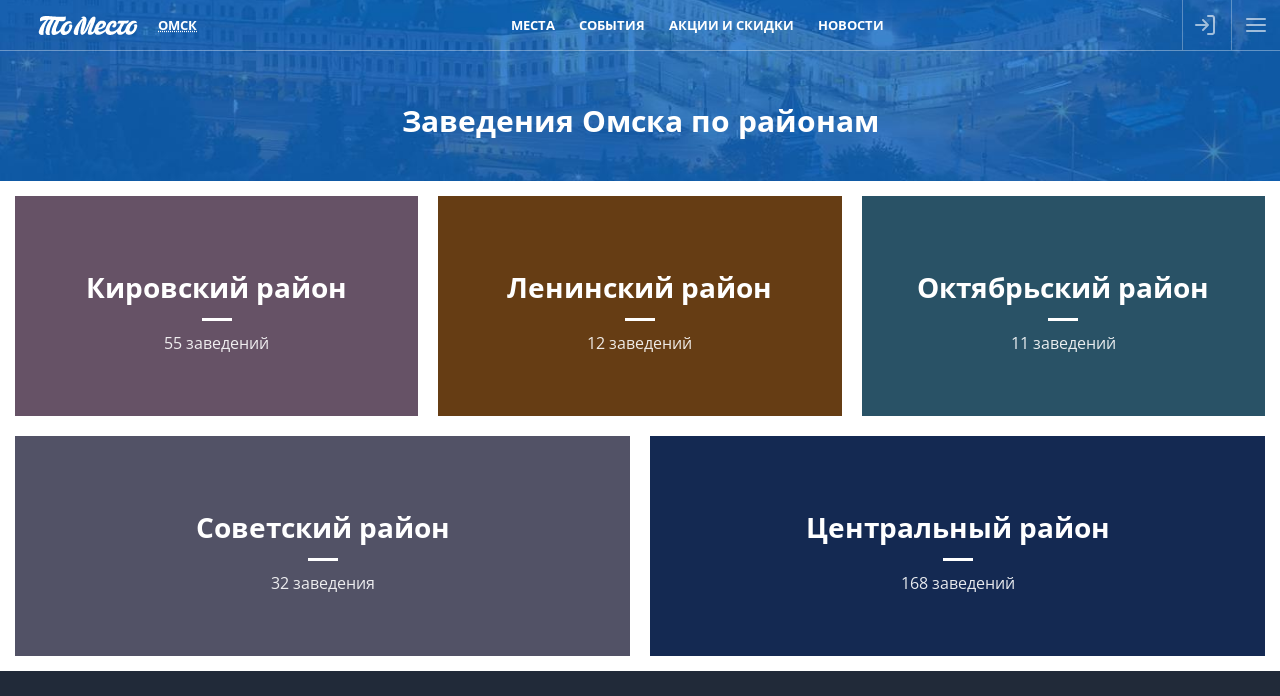

--- FILE ---
content_type: text/html; charset=utf-8
request_url: https://tomesto.ru/omsk/locations
body_size: 3985
content:
<!DOCTYPE html>
<html lang='ru' prefix='og: http://ogp.me/ns# place: http://ogp.me/ns/place# business: http://ogp.me/ns/business# ya: http://webmaster.yandex.ru/vocabularies/'>
<head>

<meta content='width=device-width,initial-scale=1' name='viewport'>
<link href='/apple-touch-icon.png' rel='apple-touch-icon' sizes='180x180'>
<link href='/favicon-16x16.png' rel='icon' sizes='16x16' type='image/png'>
<link href='/favicon.png' rel='icon' sizes='32x32' type='image/png'>
<link href='/favicon.svg' rel='icon' type='image/svg+xml'>
<link href='/site.webmanifest' rel='manifest'>
<link color='#227eb8' href='/safari-pinned-tab.svg' rel='mask-icon'>
<meta content='#227eb8' name='msapplication-TileColor'>
<meta content='#227eb8' name='theme-color'>
<title>Заведения Омска по районам - ТоМесто Омск</title>

<meta name="csrf-param" content="authenticity_token" />
<meta name="csrf-token" content="ZrwvcAPG3W07WxGd05xPAkS5AMfxaAZWUqdrq5nPBZqvp6WszoHlav10tcnJM3moCPg5RL-HExqmkrH0ujNuug" />
<meta name="csp-nonce" content="DRShMRVb1sy8j5tqzLbkxw==" />
<link href='https://scdn.tomesto.ru' rel='preconnect'>
<link rel="preload" href="/assets/os-v36-73893c74db8d3d45573e16191f57e5a7b39aa559ba5f08efb96a440faea2bdba.woff2" as="font" type="font/woff2" crossorigin="anonymous">
<link rel="preload" href="/assets/os-v36-i-bed8a9a33b6ffda26fef3359291dadacaba17950a1e5f885c5138361407653eb.woff2" as="font" type="font/woff2" crossorigin="anonymous">
<link rel="preload" href="/assets/os-v36-600-6a5082672befa552504c6c535b81bd99c760e2f611f6c14832bc2de858530a7d.woff2" as="font" type="font/woff2" crossorigin="anonymous">
<link rel="preload" href="/assets/os-v36-700-f4f052ac8e7a053ae8adda12e2a1e2f884ebe0dbe042b492001bebb757d1bf4d.woff2" as="font" type="font/woff2" crossorigin="anonymous">
<style>
  @font-face {font-family: 'Open Sans';font-style: normal;font-weight: 400;font-display: swap;src: url('/assets/os-v36-73893c74db8d3d45573e16191f57e5a7b39aa559ba5f08efb96a440faea2bdba.woff2') format('woff2');}
  @font-face {font-family: 'Open Sans';font-style: italic;font-weight: 400;font-display: swap;src: url('/assets/os-v36-i-bed8a9a33b6ffda26fef3359291dadacaba17950a1e5f885c5138361407653eb.woff2') format('woff2');}
  @font-face {font-family: 'Open Sans';font-style: normal;font-weight: 600;font-display: swap;src: url('/assets/os-v36-600-6a5082672befa552504c6c535b81bd99c760e2f611f6c14832bc2de858530a7d.woff2') format('woff2');}
  @font-face {font-family: 'Open Sans';font-style: italic;font-weight: 600;font-display: swap;src: url('/assets/os-v36-600i-0c585e8d4e9cda78033f5dfd69b2a0d23b9717c9f81713cdb885fbef43354dcb.woff2') format('woff2');}
  @font-face {font-family: 'Open Sans';font-style: normal;font-weight: 700;font-display: swap;src: url('/assets/os-v36-700-f4f052ac8e7a053ae8adda12e2a1e2f884ebe0dbe042b492001bebb757d1bf4d.woff2') format('woff2');}
  @font-face {font-family: 'Open Sans';font-style: italic;font-weight: 700;font-display: swap;src: url('/assets/os-v36-700i-706bded4184c7345fc666193cf3847b66e258ce7ce1696f1a9e2bad555719429.woff2') format('woff2');}
</style>

<link rel="stylesheet" href="/assets/application-4db2ae2694bf8b181584ea094ec68c052d40f8874cb32c383dfa11ba5f65befe.css" media="all" />
<link href='https://sessions.bugsnag.com' rel='preconnect'>
<script src="/assets/bugsnag-68b531b569d5c5a4c4fab64ac4d2a60b26923cf7ad3cc0c9e8bef044e98bb2af.js" nonce="DRShMRVb1sy8j5tqzLbkxw=="></script>
<script nonce="DRShMRVb1sy8j5tqzLbkxw==">
//<![CDATA[
Bugsnag.start({ apiKey: '94ef6aa612555690135be88606397348' });

//]]>
</script>
<script src="/assets/loader-d02d8ac80e9a9acc986eb5bf4b5df685e2db2b44682e0ec8c9703a5ee1241294.js" nonce="DRShMRVb1sy8j5tqzLbkxw=="></script>
<script nonce="DRShMRVb1sy8j5tqzLbkxw==">
//<![CDATA[
window.tomesto = window.tomesto || {};
tomesto.tzoffset = Math.round((Date.parse('2026-01-14 20:25:52')-Date.now())/3600000);
tomesto.mapsJS = 'https://tomesto.ru/assets/maps-7e1b98d19be451b6a08fb3d72352bf6d3fbea29f63fb6f8c5cd7de498638767c.js';
tomesto.mapsCSS = 'https://tomesto.ru/assets/maps-890e07e4471eadfa33a17d1833306ddd2543641dd49814d8fdc741d05d3d607d.css';
tomesto.locale = 'ru';
if (!loadjs.isDefined('tomesto')) { loadjs(['https://tomesto.ru/assets/application-25c7d065aac744da6f0d4c83156d8d5b31c2cf4c7b267601481c55e51fb47e9e.js'], 'tomesto', { numRetries: 3 }); }

//]]>
</script><meta content='Заведения Омска по районам' name='description'>

<meta content='ru_RU' property='og:locale'>
<meta content='ТоМесто' property='og:site_name'>
<meta property="og:title" content="Заведения Омска по районам - ТоМесто Омск" />
<meta content='655356647880362' property='fb:app_id'>
<meta content='4965059' property='vk:app_id'>
<link href='https://tomesto.ru/SearchEngineInfo.xml' rel='search' title='ТоМесто' type='application/opensearchdescription+xml'>
<script nonce="DRShMRVb1sy8j5tqzLbkxw==">
//<![CDATA[
(function (d, w, c) { (w[c] = w[c] || []).push(function() { try { w.yaCounter = new Ya.Metrika({ id:13895632, clickmap:true, trackLinks:true, accurateTrackBounce:true, trackHash:true, ut:"noindex", params: {"split_test":"why_book_show_true"} }); } catch(e) { } }); var n = d.getElementsByTagName("script")[0], s = d.createElement("script"); s.type = "text/javascript"; s.async=!0; s.src = "https://mc.yandex.ru/metrika/watch.js"; n.parentNode.insertBefore(s, n); })(document, window, "yandex_metrika_callbacks");


//]]>
</script>
</head>
<body class='w_header w_footer' id='pageTaxonomy'>
<!--noindex-->



<!--/noindex-->
<div id='wrapper'>
<header class='trackcont relative box-content m-0 text-center text-white whitespace-nowrap top-0 left-0 w-full flex justify-between items-center flex-nowrap bg-blue z-[8600] h-[50px]'>
<div class='header_logo h-full mr-1 ml-[3%]'>
<span class='link goto' data-url='https://tomesto.ru/omsk'>ТоМесто</span>
</div>
<div class='header_city mx-1 sm:mx-2 lg:mx-4 uppercase font-bold leading-10 text-[13px]'>
<div class='select_city cursor-pointer text-dotted decoration-1'>Омск</div>
</div>
<div class='header_small_menu mx-2 justify-center items-center flex-auto overflow-hidden h-10 leading-10 uppercase font-bold text-white text-[13px]'>
<div class='goto px-3 hover:underline' data-url='https://tomesto.ru/omsk/places'>Места</div>
<div class='goto px-3 hover:underline' data-url='https://tomesto.ru/omsk/events'>События</div>
<div class='goto px-3 hover:underline' data-url='https://tomesto.ru/omsk/promos'>Акции и скидки</div>
<div class='goto px-3 hover:underline' data-url='https://tomesto.ru/omsk/news'>Новости</div>
</div>
<!--noindex-->
<div class='flex-auto md:hidden'></div>
<div class='relative h-full box-content w-12 border-l border-r border-white/30'>
<a class='modal flex items-center justify-center h-full login opacity-60 hover:opacity-80 transition-all hover:bg-white/20' data-remote href='/users/sign_in' rel='nofollow'>
<div class='icon-login size-6 bg-white -ml-1'></div>
</a>
</div>
<div class='menu_button cursor-pointer flex items-center justify-center w-12 h-full opacity-60 hover:opacity-80 transition-all hover:bg-white/20'>
<div class='icon-menu size-6 bg-white'></div>
<div class='icon-x size-6 bg-white hidden'></div>
</div>
<!--/noindex-->
</header>

<div id='body'>
<div id='content'>

<div class='big_header text-center w_header omsk'>
<h1 class='mx-auto my-5 text-3xl max-w-3xl leading-snug title'>Заведения Омска по районам</h1>
</div>

<div class='taxonomy-wall locations'>
<div class='taxonomy-wall-item'>
<a class="show" href="https://tomesto.ru/omsk/locations/kirovskiy-rayon"><div class='bg' style='background-color: rgb(255,204,255);'></div>
<div class='title'>
<span>Кировский район</span>
</div>
<div class='dash'></div>
<div class='count'>
55 заведений
</div>
</a><div class='buttons'>

</div>
</div>
<div class='taxonomy-wall-item'>
<a class="show" href="https://tomesto.ru/omsk/locations/leninskiy-rayon"><div class='bg' style='background-color: rgb(255,153,51);'></div>
<div class='title'>
<span>Ленинский район</span>
</div>
<div class='dash'></div>
<div class='count'>
12 заведений
</div>
</a><div class='buttons'>

</div>
</div>
<div class='taxonomy-wall-item'>
<a class="show" href="https://tomesto.ru/omsk/locations/oktyabrskiy-rayon"><div class='bg' style='background-color: rgb(102,204,255);'></div>
<div class='title'>
<span>Октябрьский район</span>
</div>
<div class='dash'></div>
<div class='count'>
11 заведений
</div>
</a><div class='buttons'>

</div>
</div>
<div class='taxonomy-wall-item'>
<a class="show" href="https://tomesto.ru/omsk/locations/sovetskiy-rayon"><div class='bg' style='background-color: rgb(204,204,255);'></div>
<div class='title'>
<span>Советский район</span>
</div>
<div class='dash'></div>
<div class='count'>
32 заведения
</div>
</a><div class='buttons'>

</div>
</div>
<div class='taxonomy-wall-item'>
<a class="show" href="https://tomesto.ru/omsk/locations/tsentralnyy-rayon"><div class='bg' style='background-color: rgb(51,102,204);'></div>
<div class='title'>
<span>Центральный район</span>
</div>
<div class='dash'></div>
<div class='count'>
168 заведений
</div>
</a><div class='buttons'>

</div>
</div>
</div>


<div class='big_footer trackcont' id='big_footer'>
<ul>
<li class='header'><a href="https://tomesto.ru/omsk/places">Места</a></li>
<li><a href="https://tomesto.ru/omsk/occasions">По поводам</a></li>
<li><a href="https://tomesto.ru/omsk/sets">Подборки</a></li>
<li><a href="https://tomesto.ru/omsk/groups">Группы и сети</a></li>
<li><a href="https://tomesto.ru/omsk/cuisines">По кухням</a></li>
<li><a href="https://tomesto.ru/omsk/categories">По категориям</a></li>
<li><a href="https://tomesto.ru/omsk/locations">По районам</a></li>
<li><a href="https://tomesto.ru/omsk/features">По особенностям</a></li>
<li><a href="https://tomesto.ru/omsk/tops">Лучшие</a></li>
<li><a href="https://tomesto.ru/omsk/places/bankets">Банкетные залы</a></li>
</ul>
<ul>
<li class='header'><a href="https://tomesto.ru/omsk/events">События</a></li>
<li class='header'><a href="https://tomesto.ru/omsk/promos">Акции и скидки</a></li>
<li class='header'><a href="https://tomesto.ru/omsk/news">Новости</a></li>
</ul>
<ul>
<li class='header goto' data-url='https://tomesto.ru/about-us'><span class='link'>О нас</span></li>
<li class='goto' data-url='https://tomesto.ru/for-restaurants'><span class='link'>Ресторанам</span></li>
<li class='goto' data-url='https://tomesto.ru/for-partners'><span class='link'>Партнерская программа</span></li>
</ul>
<div class='copyright'>
©
2012-2026
«ТоМесто»
<br>
Все права защищены.
<br>
<small>Использование сайта означает</small>
<br>
<small>
ваше
<a href='https://tomesto.ru/soglasie-na-obrabotku-pd' rel='nofollow'>
согласие на обработку ПД
</a>
</small>
</div>
</div>


</div>
</div>
<footer class='trackcont' id='footer'>
<div class='copyright'>
©
2012-2026
«ТоМесто». Все права защищены.
<br>
<small>
Использование сайта означает ваше
<a href='https://tomesto.ru/soglasie-na-obrabotku-pd' rel='nofollow'>
согласие на обработку ПД
</a>
</small>
</div>
</footer>
</div>
<div class='windows'>
<div id='loading'>
<svg class='spinner' height='66' viewBox='0 0 66 66' width='66' xmlns='http://www.w3.org/2000/svg'>
<g transform='translate(33, 33)'>
<circle fill='none' r='30' stroke-linecap='round' stroke-width='6'></circle>
</g>
</svg>
</div>
</div>
<!--noindex-->
<div class='trackcont hidden overflow-auto bg-blue text-sky-200 text-base leading-7 w-full h-full box-border fixed inset-0 px-4 pb-2 z-[8500]' id='main_menu'>
<ul class='float-left list-none my-4 mx-6'>
<li class='text-2xl leading-9 text-white font-bold goto' data-url='https://tomesto.ru/omsk/places'><span class='link'>Места</span></li>
<li class='goto' data-url='https://tomesto.ru/omsk/occasions'><span class='link'>По поводам</span></li>
<li class='goto' data-url='https://tomesto.ru/omsk/sets'><span class='link'>Подборки</span></li>
<li class='goto' data-url='https://tomesto.ru/omsk/groups'><span class='link'>Группы и сети</span></li>
<li class='goto' data-url='https://tomesto.ru/omsk/cuisines'><span class='link'>По кухням</span></li>
<li class='goto' data-url='https://tomesto.ru/omsk/categories'><span class='link'>По категориям</span></li>
<li class='goto' data-url='https://tomesto.ru/omsk/locations'><span class='link'>По районам</span></li>
<li class='goto' data-url='https://tomesto.ru/omsk/features'><span class='link'>По особенностям</span></li>
<li class='goto' data-url='https://tomesto.ru/omsk/tops'><span class='link'>Лучшие</span></li>
<li class='goto' data-url='https://tomesto.ru/omsk/places/bankets'><span class='link'>Банкетные залы</span></li>
</ul>
<ul class='float-left list-none my-4 mx-6'>
<li class='text-2xl leading-9 text-white font-bold goto' data-url='https://tomesto.ru/omsk/events'><span class='link'>События</span></li>
<li class='text-2xl leading-9 text-white font-bold goto' data-url='https://tomesto.ru/omsk/promos'><span class='link'>Акции и скидки</span></li>
<li class='text-2xl leading-9 text-white font-bold goto' data-url='https://tomesto.ru/omsk/news'><span class='link'>Новости</span></li>
</ul>
<ul class='float-left list-none my-4 mx-6'>
<li class='text-2xl leading-9 text-white font-bold goto' data-url='https://tomesto.ru/about-us'><span class='link'>О нас</span></li>
<li class='goto' data-url='https://tomesto.ru/for-restaurants'><span class='link'>Ресторанам</span></li>
<li class='goto' data-url='https://tomesto.ru/for-partners'><span class='link'>Партнерская программа</span></li>
<li class='goto' data-url='https://help.tomesto.ru'><span class='link'>Помощь</span></li>
<li class='goto' data-url='https://tomesto.ru/bonus'><span class='link'>Бонусная программа</span></li>
</ul>
</div>
<!--/noindex-->

<div id='scripts'>

</div>
<!--noindex-->
<div class='window w700 new bg-blue' id='city-select'>
<div class='row header'>
<div class='title'>Выбор города</div>
<div class='close'></div>
</div>
<div class='row body a-center'>
<div class='columns-2'>
<a class="fwb p-2 py-6px noul dblock fcwhite" href="https://tomesto.ru/moskva">Москва</a>
<a class="fwb p-2 py-6px noul dblock fcwhite" href="https://tomesto.ru/spb">Санкт-Петербург</a>
<a class="p-2 py-6px noul dblock fcwhite" href="https://tomesto.ru/barnaul">Барнаул</a>
<a class="p-2 py-6px noul dblock fcwhite" href="https://tomesto.ru/volgograd">Волгоград</a>
<a class="p-2 py-6px noul dblock fcwhite" href="https://tomesto.ru/voronezh">Воронеж</a>
<a class="p-2 py-6px noul dblock fcwhite" href="https://tomesto.ru/ekaterinburg">Екатеринбург</a>
<a class="p-2 py-6px noul dblock fcwhite" href="https://tomesto.ru/izhevsk">Ижевск</a>
<a class="p-2 py-6px noul dblock fcwhite" href="https://tomesto.ru/kazan">Казань</a>
<a class="p-2 py-6px noul dblock fcwhite" href="https://tomesto.ru/kaliningrad">Калининград</a>
<a class="p-2 py-6px noul dblock fcwhite" href="https://tomesto.ru/kemerovo">Кемерово</a>
<a class="p-2 py-6px noul dblock fcwhite" href="https://tomesto.ru/krasnodar">Краснодар</a>
<a class="p-2 py-6px noul dblock fcwhite" href="https://tomesto.ru/krasnoyarsk">Красноярск</a>
<a class="p-2 py-6px noul dblock fcwhite" href="https://tomesto.ru/mahachkala">Махачкала</a>
<a class="p-2 py-6px noul dblock fcwhite" href="https://tomesto.ru/nabchelny">Набережные Челны</a>
<a class="p-2 py-6px noul dblock fcwhite" href="https://tomesto.ru/nnovgorod">Нижний Новгород</a>
<a class="p-2 py-6px noul dblock fcwhite" href="https://tomesto.ru/novosibirsk">Новосибирск</a>
<a class="p-2 py-6px noul dblock fcwhite" href="https://tomesto.ru/omsk">Омск</a>
<a class="p-2 py-6px noul dblock fcwhite" href="https://tomesto.ru/perm">Пермь</a>
<a class="p-2 py-6px noul dblock fcwhite" href="https://tomesto.ru/rostov">Ростов-на-Дону</a>
<a class="p-2 py-6px noul dblock fcwhite" href="https://tomesto.ru/samara">Самара</a>
<a class="p-2 py-6px noul dblock fcwhite" href="https://tomesto.ru/saratov">Саратов</a>
<a class="p-2 py-6px noul dblock fcwhite" href="https://tomesto.ru/sochi">Сочи</a>
<a class="p-2 py-6px noul dblock fcwhite" href="https://tomesto.ru/stavropol">Ставрополь</a>
<a class="p-2 py-6px noul dblock fcwhite" href="https://tomesto.ru/tolyatti">Тольятти</a>
<a class="p-2 py-6px noul dblock fcwhite" href="https://tomesto.ru/tomsk">Томск</a>
<a class="p-2 py-6px noul dblock fcwhite" href="https://tomesto.ru/tyumen">Тюмень</a>
<a class="p-2 py-6px noul dblock fcwhite" href="https://tomesto.ru/ulyanovsk">Ульяновск</a>
<a class="p-2 py-6px noul dblock fcwhite" href="https://tomesto.ru/ufa">Уфа</a>
<a class="p-2 py-6px noul dblock fcwhite" href="https://tomesto.ru/chelyabinsk">Челябинск</a>
<a class="p-2 py-6px noul dblock fcwhite" href="https://tomesto.ru/yaroslavl">Ярославль</a>
</div>
</div>
</div>




<!--/noindex-->
</body>
</html>


--- FILE ---
content_type: text/css
request_url: https://tomesto.ru/assets/application-4db2ae2694bf8b181584ea094ec68c052d40f8874cb32c383dfa11ba5f65befe.css
body_size: 39801
content:
*,:after,:before{--tw-border-spacing-x:0;--tw-border-spacing-y:0;--tw-translate-x:0;--tw-translate-y:0;--tw-rotate:0;--tw-skew-x:0;--tw-skew-y:0;--tw-scale-x:1;--tw-scale-y:1;--tw-pan-x: ;--tw-pan-y: ;--tw-pinch-zoom: ;--tw-scroll-snap-strictness:proximity;--tw-gradient-from-position: ;--tw-gradient-via-position: ;--tw-gradient-to-position: ;--tw-ordinal: ;--tw-slashed-zero: ;--tw-numeric-figure: ;--tw-numeric-spacing: ;--tw-numeric-fraction: ;--tw-ring-inset: ;--tw-ring-offset-width:0px;--tw-ring-offset-color:#fff;--tw-ring-color:rgba(59,130,246,.5);--tw-ring-offset-shadow:0 0 #0000;--tw-ring-shadow:0 0 #0000;--tw-shadow:0 0 #0000;--tw-shadow-colored:0 0 #0000;--tw-blur: ;--tw-brightness: ;--tw-contrast: ;--tw-grayscale: ;--tw-hue-rotate: ;--tw-invert: ;--tw-saturate: ;--tw-sepia: ;--tw-drop-shadow: ;--tw-backdrop-blur: ;--tw-backdrop-brightness: ;--tw-backdrop-contrast: ;--tw-backdrop-grayscale: ;--tw-backdrop-hue-rotate: ;--tw-backdrop-invert: ;--tw-backdrop-opacity: ;--tw-backdrop-saturate: ;--tw-backdrop-sepia: ;--tw-contain-size: ;--tw-contain-layout: ;--tw-contain-paint: ;--tw-contain-style: }::backdrop{--tw-border-spacing-x:0;--tw-border-spacing-y:0;--tw-translate-x:0;--tw-translate-y:0;--tw-rotate:0;--tw-skew-x:0;--tw-skew-y:0;--tw-scale-x:1;--tw-scale-y:1;--tw-pan-x: ;--tw-pan-y: ;--tw-pinch-zoom: ;--tw-scroll-snap-strictness:proximity;--tw-gradient-from-position: ;--tw-gradient-via-position: ;--tw-gradient-to-position: ;--tw-ordinal: ;--tw-slashed-zero: ;--tw-numeric-figure: ;--tw-numeric-spacing: ;--tw-numeric-fraction: ;--tw-ring-inset: ;--tw-ring-offset-width:0px;--tw-ring-offset-color:#fff;--tw-ring-color:rgba(59,130,246,.5);--tw-ring-offset-shadow:0 0 #0000;--tw-ring-shadow:0 0 #0000;--tw-shadow:0 0 #0000;--tw-shadow-colored:0 0 #0000;--tw-blur: ;--tw-brightness: ;--tw-contrast: ;--tw-grayscale: ;--tw-hue-rotate: ;--tw-invert: ;--tw-saturate: ;--tw-sepia: ;--tw-drop-shadow: ;--tw-backdrop-blur: ;--tw-backdrop-brightness: ;--tw-backdrop-contrast: ;--tw-backdrop-grayscale: ;--tw-backdrop-hue-rotate: ;--tw-backdrop-invert: ;--tw-backdrop-opacity: ;--tw-backdrop-saturate: ;--tw-backdrop-sepia: ;--tw-contain-size: ;--tw-contain-layout: ;--tw-contain-paint: ;--tw-contain-style: }/*! tailwindcss v3.4.17 | MIT License | https://tailwindcss.com*/*,:after,:before{box-sizing:border-box;border:0 solid #e5e7eb}:after,:before{--tw-content:""}:host,html{line-height:1.5;-webkit-text-size-adjust:100%;-moz-tab-size:4;-o-tab-size:4;tab-size:4;font-family:ui-sans-serif,system-ui,sans-serif,Apple Color Emoji,Segoe UI Emoji,Segoe UI Symbol,Noto Color Emoji;font-feature-settings:normal;font-variation-settings:normal;-webkit-tap-highlight-color:transparent}body{margin:0;line-height:inherit}hr{height:0;color:inherit;border-top-width:1px}abbr:where([title]){-webkit-text-decoration:underline dotted;text-decoration:underline dotted}h1,h2,h3,h4,h5,h6{font-size:inherit;font-weight:inherit}a{color:inherit;text-decoration:inherit}b,strong{font-weight:bolder}code,kbd,pre,samp{font-family:ui-monospace,SFMono-Regular,Menlo,Monaco,Consolas,Liberation Mono,Courier New,monospace;font-feature-settings:normal;font-variation-settings:normal;font-size:1em}small{font-size:80%}sub,sup{font-size:75%;line-height:0;position:relative;vertical-align:baseline}sub{bottom:-.25em}sup{top:-.5em}table{text-indent:0;border-color:inherit;border-collapse:collapse}button,input,optgroup,select,textarea{font-family:inherit;font-feature-settings:inherit;font-variation-settings:inherit;font-size:100%;font-weight:inherit;line-height:inherit;letter-spacing:inherit;color:inherit;margin:0;padding:0}button,select{text-transform:none}button,input:where([type=button]),input:where([type=reset]),input:where([type=submit]){-webkit-appearance:button;background-color:transparent;background-image:none}:-moz-focusring{outline:auto}:-moz-ui-invalid{box-shadow:none}progress{vertical-align:baseline}::-webkit-inner-spin-button,::-webkit-outer-spin-button{height:auto}[type=search]{-webkit-appearance:textfield;outline-offset:-2px}::-webkit-search-decoration{-webkit-appearance:none}::-webkit-file-upload-button{-webkit-appearance:button;font:inherit}summary{display:list-item}blockquote,dd,dl,figure,h1,h2,h3,h4,h5,h6,hr,p,pre{margin:0}fieldset{margin:0}fieldset,legend{padding:0}menu,ol,ul{list-style:none;margin:0;padding:0}dialog{padding:0}textarea{resize:vertical}input::-moz-placeholder,textarea::-moz-placeholder{opacity:1;color:#9ca3af}input::-moz-placeholder, textarea::-moz-placeholder{opacity:1;color:#9ca3af}input::placeholder,textarea::placeholder{opacity:1;color:#9ca3af}[role=button],button{cursor:pointer}:disabled{cursor:default}audio,canvas,embed,iframe,img,object,svg,video{display:block;vertical-align:middle}img,video{max-width:100%;height:auto}[hidden]:where(:not([hidden=until-found])){display:none}.container{width:100%}@media (min-width:640px){.container{max-width:640px}}@media (min-width:768px){.container{max-width:768px}}@media (min-width:1024px){.container{max-width:1024px}}@media (min-width:1280px){.container{max-width:1280px}}@media (min-width:1536px){.container{max-width:1536px}}.bg-black{background-color:#111;color:#fff}.bg-blue{background-color:var(--color-blue)!important;color:#fff}.bg-dark-blue{background-color:var(--color-dark-blue)!important;color:#fff}.dblock{display:block!important}.\!window .row.header .close{background:url("data:image/svg+xml;charset=utf-8,%3Csvg xmlns='http://www.w3.org/2000/svg' fill='none' stroke='currentColor' stroke-linecap='round' stroke-linejoin='round' stroke-width='2' viewBox='0 0 24 24'%3E%3Cpath d='M18 6 6 18M6 6l12 12'/%3E%3C/svg%3E") 50% no-repeat!important;background-size:24px!important;width:14px!important;height:14px!important}.window .row.header .close{background:url("data:image/svg+xml;charset=utf-8,%3Csvg xmlns='http://www.w3.org/2000/svg' fill='none' stroke='currentColor' stroke-linecap='round' stroke-linejoin='round' stroke-width='2' viewBox='0 0 24 24'%3E%3Cpath d='M18 6 6 18M6 6l12 12'/%3E%3C/svg%3E") 50% no-repeat;background-size:24px;width:14px;height:14px}.icon-calendar{-webkit-mask-image:url("data:image/svg+xml;charset=utf-8,%3Csvg xmlns='http://www.w3.org/2000/svg' fill='none' stroke='currentColor' stroke-width='1.5' viewBox='0 0 24 24'%3E%3Cpath stroke-linecap='round' stroke-linejoin='round' d='M6.75 3v2.25M17.25 3v2.25M3 18.75V7.5a2.25 2.25 0 0 1 2.25-2.25h13.5A2.25 2.25 0 0 1 21 7.5v11.25m-18 0A2.25 2.25 0 0 0 5.25 21h13.5A2.25 2.25 0 0 0 21 18.75m-18 0v-7.5A2.25 2.25 0 0 1 5.25 9h13.5A2.25 2.25 0 0 1 21 11.25v7.5m-9-6h.008v.008H12zM12 15h.008v.008H12zm0 2.25h.008v.008H12zM9.75 15h.008v.008H9.75zm0 2.25h.008v.008H9.75zM7.5 15h.008v.008H7.5zm0 2.25h.008v.008H7.5zm6.75-4.5h.008v.008h-.008zm0 2.25h.008v.008h-.008zm0 2.25h.008v.008h-.008zm2.25-4.5h.008v.008H16.5zm0 2.25h.008v.008H16.5z'/%3E%3C/svg%3E");mask-image:url("data:image/svg+xml;charset=utf-8,%3Csvg xmlns='http://www.w3.org/2000/svg' fill='none' stroke='currentColor' stroke-width='1.5' viewBox='0 0 24 24'%3E%3Cpath stroke-linecap='round' stroke-linejoin='round' d='M6.75 3v2.25M17.25 3v2.25M3 18.75V7.5a2.25 2.25 0 0 1 2.25-2.25h13.5A2.25 2.25 0 0 1 21 7.5v11.25m-18 0A2.25 2.25 0 0 0 5.25 21h13.5A2.25 2.25 0 0 0 21 18.75m-18 0v-7.5A2.25 2.25 0 0 1 5.25 9h13.5A2.25 2.25 0 0 1 21 11.25v7.5m-9-6h.008v.008H12zM12 15h.008v.008H12zm0 2.25h.008v.008H12zM9.75 15h.008v.008H9.75zm0 2.25h.008v.008H9.75zM7.5 15h.008v.008H7.5zm0 2.25h.008v.008H7.5zm6.75-4.5h.008v.008h-.008zm0 2.25h.008v.008h-.008zm0 2.25h.008v.008h-.008zm2.25-4.5h.008v.008H16.5zm0 2.25h.008v.008H16.5z'/%3E%3C/svg%3E")}.icon-calendar,.icon-fork{-webkit-mask-repeat:no-repeat;mask-repeat:no-repeat;-webkit-mask-position:center;mask-position:center}.icon-fork{-webkit-mask-image:url("data:image/svg+xml;charset=utf-8,%3Csvg xmlns='http://www.w3.org/2000/svg' viewBox='0 0 145.29 250.09'%3E%3Cpath fill='currentColor' d='M96.23 250.05c-2.83-8.49-3.77-17-5.66-26.41 0-8.49 54.72-56.61 54.72-69.81S142.46 1 142.46 1h-24.53s-2.83 137.73-10.38 137.73H88.68C82.08 138.73 84.91 1 84.91 1H58.49s4.72 137.73-3.77 137.73H33C26.42 138.73 23.59 1 23.59 1L0 0s1 136.79 1 153.78 50.93 62.31 50.93 69.9c0 2.83-.94 14.15-1.89 26.41m0 0h46.18'/%3E%3C/svg%3E");mask-image:url("data:image/svg+xml;charset=utf-8,%3Csvg xmlns='http://www.w3.org/2000/svg' viewBox='0 0 145.29 250.09'%3E%3Cpath fill='currentColor' d='M96.23 250.05c-2.83-8.49-3.77-17-5.66-26.41 0-8.49 54.72-56.61 54.72-69.81S142.46 1 142.46 1h-24.53s-2.83 137.73-10.38 137.73H88.68C82.08 138.73 84.91 1 84.91 1H58.49s4.72 137.73-3.77 137.73H33C26.42 138.73 23.59 1 23.59 1L0 0s1 136.79 1 153.78 50.93 62.31 50.93 69.9c0 2.83-.94 14.15-1.89 26.41m0 0h46.18'/%3E%3C/svg%3E")}.icon-login{-webkit-mask-image:url("data:image/svg+xml;charset=utf-8,%3Csvg xmlns='http://www.w3.org/2000/svg' fill='none' stroke='currentColor' stroke-linecap='round' stroke-linejoin='round' stroke-width='2' viewBox='0 0 24 24'%3E%3Cpath d='M15 3h4a2 2 0 0 1 2 2v14a2 2 0 0 1-2 2h-4M10 17l5-5-5-5M15 12H3'/%3E%3C/svg%3E");mask-image:url("data:image/svg+xml;charset=utf-8,%3Csvg xmlns='http://www.w3.org/2000/svg' fill='none' stroke='currentColor' stroke-linecap='round' stroke-linejoin='round' stroke-width='2' viewBox='0 0 24 24'%3E%3Cpath d='M15 3h4a2 2 0 0 1 2 2v14a2 2 0 0 1-2 2h-4M10 17l5-5-5-5M15 12H3'/%3E%3C/svg%3E")}.icon-avg_hot_meal,.icon-login{-webkit-mask-repeat:no-repeat;mask-repeat:no-repeat;-webkit-mask-position:center;mask-position:center}.icon-avg_hot_meal{-webkit-mask-image:url("data:image/svg+xml;charset=utf-8,%3Csvg xmlns='http://www.w3.org/2000/svg' viewBox='0 0 48 48'%3E%3Cg fill='currentColor' fill-rule='evenodd' clip-rule='evenodd'%3E%3Cpath d='M16.49 12.103a1 1 0 0 1 .37 1.365c-.1.175-.27.53-.395.955-.129.432-.19.855-.147 1.194.024.196.072.3.114.37.053.087.12.163.273.321l.016.018c.138.142.348.361.525.652.195.322.332.699.389 1.164.088.72-.047 1.44-.215 2.007a6.8 6.8 0 0 1-.578 1.381 1 1 0 0 1-1.734-.996c.1-.174.268-.53.395-.955.128-.431.189-.854.147-1.194a.9.9 0 0 0-.114-.37c-.053-.087-.12-.162-.273-.32l-.017-.018a3.7 3.7 0 0 1-.525-.653 2.9 2.9 0 0 1-.389-1.163c-.088-.72.047-1.44.216-2.008.17-.575.4-1.074.577-1.381a1 1 0 0 1 1.366-.37M24.49 12.103a1 1 0 0 1 .37 1.365c-.1.175-.27.53-.395.955-.129.432-.19.855-.147 1.194.024.196.072.3.114.37.053.087.12.163.273.321l.016.018c.138.142.348.361.525.652.195.322.332.699.389 1.164.088.72-.047 1.44-.215 2.007a6.8 6.8 0 0 1-.578 1.381 1 1 0 0 1-1.734-.996c.1-.174.268-.53.395-.955.128-.431.189-.854.147-1.194a.9.9 0 0 0-.114-.37c-.053-.087-.12-.162-.273-.32l-.017-.018a3.7 3.7 0 0 1-.525-.653 2.9 2.9 0 0 1-.389-1.163c-.088-.72.047-1.44.216-2.008.17-.575.4-1.074.577-1.381a1 1 0 0 1 1.366-.37M32.49 12.103a1 1 0 0 1 .37 1.365c-.1.175-.27.53-.395.955-.129.432-.19.855-.147 1.194.024.196.072.3.114.37.053.087.12.163.273.321l.016.018c.138.142.348.361.525.652.195.322.332.699.389 1.164.088.72-.046 1.44-.215 2.007a6.8 6.8 0 0 1-.578 1.381 1 1 0 0 1-1.734-.996c.1-.174.269-.53.395-.955.128-.431.189-.854.147-1.194a.9.9 0 0 0-.114-.37c-.053-.087-.12-.162-.273-.32l-.017-.018a3.7 3.7 0 0 1-.525-.653 2.9 2.9 0 0 1-.389-1.163c-.088-.72.047-1.44.216-2.008.17-.575.4-1.074.577-1.381a1 1 0 0 1 1.366-.37M38 28H10a6 6 0 0 0 6 6h16a6 6 0 0 0 6-6M8 26v2a8 8 0 0 0 8 8h16a8 8 0 0 0 8-8v-2z'/%3E%3Cpath d='M4 27a1 1 0 0 1 1-1h38a1 1 0 1 1 0 2H5a1 1 0 0 1-1-1'/%3E%3C/g%3E%3C/svg%3E");mask-image:url("data:image/svg+xml;charset=utf-8,%3Csvg xmlns='http://www.w3.org/2000/svg' viewBox='0 0 48 48'%3E%3Cg fill='currentColor' fill-rule='evenodd' clip-rule='evenodd'%3E%3Cpath d='M16.49 12.103a1 1 0 0 1 .37 1.365c-.1.175-.27.53-.395.955-.129.432-.19.855-.147 1.194.024.196.072.3.114.37.053.087.12.163.273.321l.016.018c.138.142.348.361.525.652.195.322.332.699.389 1.164.088.72-.047 1.44-.215 2.007a6.8 6.8 0 0 1-.578 1.381 1 1 0 0 1-1.734-.996c.1-.174.268-.53.395-.955.128-.431.189-.854.147-1.194a.9.9 0 0 0-.114-.37c-.053-.087-.12-.162-.273-.32l-.017-.018a3.7 3.7 0 0 1-.525-.653 2.9 2.9 0 0 1-.389-1.163c-.088-.72.047-1.44.216-2.008.17-.575.4-1.074.577-1.381a1 1 0 0 1 1.366-.37M24.49 12.103a1 1 0 0 1 .37 1.365c-.1.175-.27.53-.395.955-.129.432-.19.855-.147 1.194.024.196.072.3.114.37.053.087.12.163.273.321l.016.018c.138.142.348.361.525.652.195.322.332.699.389 1.164.088.72-.047 1.44-.215 2.007a6.8 6.8 0 0 1-.578 1.381 1 1 0 0 1-1.734-.996c.1-.174.268-.53.395-.955.128-.431.189-.854.147-1.194a.9.9 0 0 0-.114-.37c-.053-.087-.12-.162-.273-.32l-.017-.018a3.7 3.7 0 0 1-.525-.653 2.9 2.9 0 0 1-.389-1.163c-.088-.72.047-1.44.216-2.008.17-.575.4-1.074.577-1.381a1 1 0 0 1 1.366-.37M32.49 12.103a1 1 0 0 1 .37 1.365c-.1.175-.27.53-.395.955-.129.432-.19.855-.147 1.194.024.196.072.3.114.37.053.087.12.163.273.321l.016.018c.138.142.348.361.525.652.195.322.332.699.389 1.164.088.72-.046 1.44-.215 2.007a6.8 6.8 0 0 1-.578 1.381 1 1 0 0 1-1.734-.996c.1-.174.269-.53.395-.955.128-.431.189-.854.147-1.194a.9.9 0 0 0-.114-.37c-.053-.087-.12-.162-.273-.32l-.017-.018a3.7 3.7 0 0 1-.525-.653 2.9 2.9 0 0 1-.389-1.163c-.088-.72.047-1.44.216-2.008.17-.575.4-1.074.577-1.381a1 1 0 0 1 1.366-.37M38 28H10a6 6 0 0 0 6 6h16a6 6 0 0 0 6-6M8 26v2a8 8 0 0 0 8 8h16a8 8 0 0 0 8-8v-2z'/%3E%3Cpath d='M4 27a1 1 0 0 1 1-1h38a1 1 0 1 1 0 2H5a1 1 0 0 1-1-1'/%3E%3C/g%3E%3C/svg%3E")}.icon-avg_snack{-webkit-mask-image:url("data:image/svg+xml;charset=utf-8,%3Csvg xmlns='http://www.w3.org/2000/svg' viewBox='0 0 24 24'%3E%3Cpath d='M19.51 9.535a1.1 1.1 0 0 0-.81-.36h-1.03a.5.5 0 0 0-.17.02v-4.38a1.5 1.5 0 0 0-1.5-1.5h-.5a1.3 1.3 0 0 0-.52.1 1.474 1.474 0 0 0-1.48-1.35H13a1.5 1.5 0 0 0-1.5 1.5v1.59a1.4 1.4 0 0 0-.5-.09h-.5a1.4 1.4 0 0 0-.5.09v-.34a1.5 1.5 0 0 0-1.5-1.5H8a1.5 1.5 0 0 0-1.5 1.5V9.2a.5.5 0 0 0-.17-.02H5.3a1.1 1.1 0 0 0-1.08 1.2l.85 8.98a2.84 2.84 0 0 0 2.84 2.58h8.18a2.84 2.84 0 0 0 2.84-2.58l.85-8.98a1.11 1.11 0 0 0-.27-.845M15 4.815a.5.5 0 0 1 .5-.5h.5a.5.5 0 0 1 .5.5v6.14h.01a2.92 2.92 0 0 1-1.51 2.06zm-2.5 8.53v-9.78a.5.5 0 0 1 .5-.5h.5a.5.5 0 0 1 .5.5v9.76zm-2.5-.02v-6.76a.5.5 0 0 1 .5-.5h.5a.5.5 0 0 1 .5.5v6.78zm-2.5-8.51a.5.5 0 0 1 .5-.5h.5a.5.5 0 0 1 .5.5v8.2a2.88 2.88 0 0 1-1.5-2.06zm11.29 5.391-.85 9.049a1.85 1.85 0 0 1-1.85 1.68H7.91a1.84 1.84 0 0 1-1.84-1.68l-.86-9.08h1.12a.1.1 0 0 1 .09.08l.05.56a3.89 3.89 0 0 0 3.88 3.53h3.3a3.884 3.884 0 0 0 3.88-3.53l.05-.56a.11.11 0 0 1 .09-.08z'/%3E%3C/svg%3E");mask-image:url("data:image/svg+xml;charset=utf-8,%3Csvg xmlns='http://www.w3.org/2000/svg' viewBox='0 0 24 24'%3E%3Cpath d='M19.51 9.535a1.1 1.1 0 0 0-.81-.36h-1.03a.5.5 0 0 0-.17.02v-4.38a1.5 1.5 0 0 0-1.5-1.5h-.5a1.3 1.3 0 0 0-.52.1 1.474 1.474 0 0 0-1.48-1.35H13a1.5 1.5 0 0 0-1.5 1.5v1.59a1.4 1.4 0 0 0-.5-.09h-.5a1.4 1.4 0 0 0-.5.09v-.34a1.5 1.5 0 0 0-1.5-1.5H8a1.5 1.5 0 0 0-1.5 1.5V9.2a.5.5 0 0 0-.17-.02H5.3a1.1 1.1 0 0 0-1.08 1.2l.85 8.98a2.84 2.84 0 0 0 2.84 2.58h8.18a2.84 2.84 0 0 0 2.84-2.58l.85-8.98a1.11 1.11 0 0 0-.27-.845M15 4.815a.5.5 0 0 1 .5-.5h.5a.5.5 0 0 1 .5.5v6.14h.01a2.92 2.92 0 0 1-1.51 2.06zm-2.5 8.53v-9.78a.5.5 0 0 1 .5-.5h.5a.5.5 0 0 1 .5.5v9.76zm-2.5-.02v-6.76a.5.5 0 0 1 .5-.5h.5a.5.5 0 0 1 .5.5v6.78zm-2.5-8.51a.5.5 0 0 1 .5-.5h.5a.5.5 0 0 1 .5.5v8.2a2.88 2.88 0 0 1-1.5-2.06zm11.29 5.391-.85 9.049a1.85 1.85 0 0 1-1.85 1.68H7.91a1.84 1.84 0 0 1-1.84-1.68l-.86-9.08h1.12a.1.1 0 0 1 .09.08l.05.56a3.89 3.89 0 0 0 3.88 3.53h3.3a3.884 3.884 0 0 0 3.88-3.53l.05-.56a.11.11 0 0 1 .09-.08z'/%3E%3C/svg%3E")}.icon-avg_salad,.icon-avg_snack{-webkit-mask-repeat:no-repeat;mask-repeat:no-repeat;-webkit-mask-position:center;mask-position:center}.icon-avg_salad{-webkit-mask-image:url("data:image/svg+xml;charset=utf-8,%3Csvg xmlns='http://www.w3.org/2000/svg' fill-rule='evenodd' stroke-linecap='round' stroke-linejoin='round' stroke-miterlimit='2' clip-rule='evenodd' viewBox='0 0 64 64'%3E%3Cg fill='none'%3E%3Cpath d='M0 0h64v64H0z'/%3E%3Cg stroke='currentColor' stroke-width='2'%3E%3Cpath d='M54.448 33a1.335 1.335 0 0 1 1.322 1.534l-.726 4.839A16 16 0 0 1 39.221 53H24.779A16 16 0 0 1 8.956 39.373l-.726-4.839A1.335 1.335 0 0 1 9.552 33z'/%3E%3Cpath d='M10.5 33s.335-4.618 3.662-5M47.5 45.284a15.1 15.1 0 0 1-9.6 3.432M43 52.503v1.37A3.13 3.13 0 0 1 39.872 57H24.128A3.127 3.127 0 0 1 21 53.873v-1.37M15.662 33a5.65 5.65 0 0 1 2.527-2.252 5.622 5.622 0 0 1 5.644-7.481 5.623 5.623 0 0 1 7.723-5.598 4.622 4.622 0 0 1 7.944 3.208 4.62 4.62 0 0 1-5.076 4.598 5.63 5.63 0 0 1-5.327 3.012q.013.194.013.39A5.6 5.6 0 0 1 27.307 33'/%3E%3Cpath d='M22 33s-.35-5.557 7.9-10M52 33s-.688-4.299-4-4c0 0-2.097-5.241-6-3'/%3E%3Cpath d='M47 27s1.933-6.361-3-8M40.5 31l-1 1'/%3E%3C/g%3E%3C/g%3E%3C/svg%3E");mask-image:url("data:image/svg+xml;charset=utf-8,%3Csvg xmlns='http://www.w3.org/2000/svg' fill-rule='evenodd' stroke-linecap='round' stroke-linejoin='round' stroke-miterlimit='2' clip-rule='evenodd' viewBox='0 0 64 64'%3E%3Cg fill='none'%3E%3Cpath d='M0 0h64v64H0z'/%3E%3Cg stroke='currentColor' stroke-width='2'%3E%3Cpath d='M54.448 33a1.335 1.335 0 0 1 1.322 1.534l-.726 4.839A16 16 0 0 1 39.221 53H24.779A16 16 0 0 1 8.956 39.373l-.726-4.839A1.335 1.335 0 0 1 9.552 33z'/%3E%3Cpath d='M10.5 33s.335-4.618 3.662-5M47.5 45.284a15.1 15.1 0 0 1-9.6 3.432M43 52.503v1.37A3.13 3.13 0 0 1 39.872 57H24.128A3.127 3.127 0 0 1 21 53.873v-1.37M15.662 33a5.65 5.65 0 0 1 2.527-2.252 5.622 5.622 0 0 1 5.644-7.481 5.623 5.623 0 0 1 7.723-5.598 4.622 4.622 0 0 1 7.944 3.208 4.62 4.62 0 0 1-5.076 4.598 5.63 5.63 0 0 1-5.327 3.012q.013.194.013.39A5.6 5.6 0 0 1 27.307 33'/%3E%3Cpath d='M22 33s-.35-5.557 7.9-10M52 33s-.688-4.299-4-4c0 0-2.097-5.241-6-3'/%3E%3Cpath d='M47 27s1.933-6.361-3-8M40.5 31l-1 1'/%3E%3C/g%3E%3C/g%3E%3C/svg%3E")}.icon-avg_liquor{-webkit-mask-image:url("data:image/svg+xml;charset=utf-8,%3Csvg xmlns='http://www.w3.org/2000/svg' viewBox='0 0 32 32'%3E%3Cpath d='M15.572 19.625h-.144a7.54 7.54 0 0 1-5.37-2.225c-1.764-1.764-2.48-4.394-1.871-6.863l1.661-6.731a.5.5 0 0 1 .485-.38h10.333a.5.5 0 0 1 .485.38l1.661 6.731c.609 2.47-.107 5.1-1.871 6.863a7.54 7.54 0 0 1-5.369 2.225M10.725 4.426l-1.567 6.352c-.526 2.132.09 4.398 1.607 5.916a6.55 6.55 0 0 0 4.663 1.932h.144a6.55 6.55 0 0 0 4.663-1.932c1.518-1.518 2.133-3.784 1.607-5.916l-1.567-6.352z'/%3E%3Cpath d='M15.5 28.5a.5.5 0 0 1-.5-.5v-8a.5.5 0 0 1 1 0v8a.5.5 0 0 1-.5.5'/%3E%3Cpath d='M21 29H10a.5.5 0 0 1 0-1h11a.5.5 0 0 1 0 1M22.279 14.045c-1.295 0-1.964-.519-2.554-.976-.531-.411-.989-.767-1.942-.767s-1.411.355-1.942.767c-.59.457-1.259.976-2.554.976s-1.963-.519-2.553-.976c-.53-.411-.988-.767-1.94-.767a.5.5 0 0 1 0-1c1.294 0 1.963.519 2.553.976.53.411.988.767 1.94.767.953 0 1.411-.355 1.942-.767.59-.457 1.259-.976 2.554-.976s1.964.519 2.554.976c.531.411.989.767 1.942.767a.5.5 0 0 1 0 1'/%3E%3C/svg%3E");mask-image:url("data:image/svg+xml;charset=utf-8,%3Csvg xmlns='http://www.w3.org/2000/svg' viewBox='0 0 32 32'%3E%3Cpath d='M15.572 19.625h-.144a7.54 7.54 0 0 1-5.37-2.225c-1.764-1.764-2.48-4.394-1.871-6.863l1.661-6.731a.5.5 0 0 1 .485-.38h10.333a.5.5 0 0 1 .485.38l1.661 6.731c.609 2.47-.107 5.1-1.871 6.863a7.54 7.54 0 0 1-5.369 2.225M10.725 4.426l-1.567 6.352c-.526 2.132.09 4.398 1.607 5.916a6.55 6.55 0 0 0 4.663 1.932h.144a6.55 6.55 0 0 0 4.663-1.932c1.518-1.518 2.133-3.784 1.607-5.916l-1.567-6.352z'/%3E%3Cpath d='M15.5 28.5a.5.5 0 0 1-.5-.5v-8a.5.5 0 0 1 1 0v8a.5.5 0 0 1-.5.5'/%3E%3Cpath d='M21 29H10a.5.5 0 0 1 0-1h11a.5.5 0 0 1 0 1M22.279 14.045c-1.295 0-1.964-.519-2.554-.976-.531-.411-.989-.767-1.942-.767s-1.411.355-1.942.767c-.59.457-1.259.976-2.554.976s-1.963-.519-2.553-.976c-.53-.411-.988-.767-1.94-.767a.5.5 0 0 1 0-1c1.294 0 1.963.519 2.553.976.53.411.988.767 1.94.767.953 0 1.411-.355 1.942-.767.59-.457 1.259-.976 2.554-.976s1.964.519 2.554.976c.531.411.989.767 1.942.767a.5.5 0 0 1 0 1'/%3E%3C/svg%3E")}.icon-avg_dessert,.icon-avg_liquor{-webkit-mask-repeat:no-repeat;mask-repeat:no-repeat;-webkit-mask-position:center;mask-position:center}.icon-avg_dessert{-webkit-mask-image:url("data:image/svg+xml;charset=utf-8,%3Csvg xmlns='http://www.w3.org/2000/svg' fill-rule='evenodd' stroke-linecap='round' stroke-linejoin='round' stroke-miterlimit='2' clip-rule='evenodd' viewBox='0 0 64 64'%3E%3Cg fill='none'%3E%3Cpath d='M0 0h64v64H0z'/%3E%3Cg stroke='currentColor' stroke-width='2'%3E%3Cpath d='m16.459 38.773 4.104 18.873h22.874l4.104-18.873'/%3E%3Cpath d='M45 38.773c-8.509 2.358-17.183 2.262-26 0a7.5 7.5 0 0 1 0-15h.614c.742-6.179 6.008-10.975 12.386-10.975s11.644 4.796 12.386 10.975H45a7.5 7.5 0 0 1 0 15'/%3E%3Cpath d='M44.386 23.773c0 2.398-.142 4.244-.567 5.5M25 24v1'/%3E%3C/g%3E%3C/g%3E%3C/svg%3E");mask-image:url("data:image/svg+xml;charset=utf-8,%3Csvg xmlns='http://www.w3.org/2000/svg' fill-rule='evenodd' stroke-linecap='round' stroke-linejoin='round' stroke-miterlimit='2' clip-rule='evenodd' viewBox='0 0 64 64'%3E%3Cg fill='none'%3E%3Cpath d='M0 0h64v64H0z'/%3E%3Cg stroke='currentColor' stroke-width='2'%3E%3Cpath d='m16.459 38.773 4.104 18.873h22.874l4.104-18.873'/%3E%3Cpath d='M45 38.773c-8.509 2.358-17.183 2.262-26 0a7.5 7.5 0 0 1 0-15h.614c.742-6.179 6.008-10.975 12.386-10.975s11.644 4.796 12.386 10.975H45a7.5 7.5 0 0 1 0 15'/%3E%3Cpath d='M44.386 23.773c0 2.398-.142 4.244-.567 5.5M25 24v1'/%3E%3C/g%3E%3C/g%3E%3C/svg%3E")}.icon-users{-webkit-mask-image:url("data:image/svg+xml;charset=utf-8,%3Csvg xmlns='http://www.w3.org/2000/svg' fill='none' stroke='currentColor' stroke-linecap='round' stroke-linejoin='round' stroke-width='2' viewBox='0 0 24 24'%3E%3Cpath d='M17 21v-2a4 4 0 0 0-4-4H5a4 4 0 0 0-4 4v2'/%3E%3Ccircle cx='9' cy='7' r='4'/%3E%3Cpath d='M23 21v-2a4 4 0 0 0-3-3.87M16 3.13a4 4 0 0 1 0 7.75'/%3E%3C/svg%3E");mask-image:url("data:image/svg+xml;charset=utf-8,%3Csvg xmlns='http://www.w3.org/2000/svg' fill='none' stroke='currentColor' stroke-linecap='round' stroke-linejoin='round' stroke-width='2' viewBox='0 0 24 24'%3E%3Cpath d='M17 21v-2a4 4 0 0 0-4-4H5a4 4 0 0 0-4 4v2'/%3E%3Ccircle cx='9' cy='7' r='4'/%3E%3Cpath d='M23 21v-2a4 4 0 0 0-3-3.87M16 3.13a4 4 0 0 1 0 7.75'/%3E%3C/svg%3E")}.icon-star,.icon-users{-webkit-mask-repeat:no-repeat;mask-repeat:no-repeat;-webkit-mask-position:center;mask-position:center}.icon-star{-webkit-mask-image:url("data:image/svg+xml;charset=utf-8,%3Csvg xmlns='http://www.w3.org/2000/svg' fill='none' stroke='currentColor' stroke-width='1.5' viewBox='0 0 24 24'%3E%3Cpath stroke-linecap='round' stroke-linejoin='round' d='M11.48 3.499a.562.562 0 0 1 1.04 0l2.125 5.111a.56.56 0 0 0 .475.345l5.518.442c.499.04.701.663.321.988l-4.204 3.602a.56.56 0 0 0-.182.557l1.285 5.385a.562.562 0 0 1-.84.61l-4.725-2.885a.56.56 0 0 0-.586 0L6.982 20.54a.562.562 0 0 1-.84-.61l1.285-5.386a.56.56 0 0 0-.182-.557l-4.204-3.602a.562.562 0 0 1 .321-.988l5.518-.442a.56.56 0 0 0 .475-.345z'/%3E%3C/svg%3E");mask-image:url("data:image/svg+xml;charset=utf-8,%3Csvg xmlns='http://www.w3.org/2000/svg' fill='none' stroke='currentColor' stroke-width='1.5' viewBox='0 0 24 24'%3E%3Cpath stroke-linecap='round' stroke-linejoin='round' d='M11.48 3.499a.562.562 0 0 1 1.04 0l2.125 5.111a.56.56 0 0 0 .475.345l5.518.442c.499.04.701.663.321.988l-4.204 3.602a.56.56 0 0 0-.182.557l1.285 5.385a.562.562 0 0 1-.84.61l-4.725-2.885a.56.56 0 0 0-.586 0L6.982 20.54a.562.562 0 0 1-.84-.61l1.285-5.386a.56.56 0 0 0-.182-.557l-4.204-3.602a.562.562 0 0 1 .321-.988l5.518-.442a.56.56 0 0 0 .475-.345z'/%3E%3C/svg%3E");--tw-bg-opacity:1;background-color:rgb(255 255 255/var(--tw-bg-opacity,1))}.icon-star.active,.icon-star:hover{-webkit-mask-image:url("data:image/svg+xml;charset=utf-8,%3Csvg xmlns='http://www.w3.org/2000/svg' fill='currentColor' viewBox='0 0 24 24'%3E%3Cpath fill-rule='evenodd' d='M10.788 3.21c.448-1.077 1.976-1.077 2.424 0l2.082 5.006 5.404.434c1.164.093 1.636 1.545.749 2.305l-4.117 3.527 1.257 5.273c.271 1.136-.964 2.033-1.96 1.425L12 18.354 7.373 21.18c-.996.608-2.231-.29-1.96-1.425l1.257-5.273-4.117-3.527c-.887-.76-.415-2.212.749-2.305l5.404-.434z' clip-rule='evenodd'/%3E%3C/svg%3E");mask-image:url("data:image/svg+xml;charset=utf-8,%3Csvg xmlns='http://www.w3.org/2000/svg' fill='currentColor' viewBox='0 0 24 24'%3E%3Cpath fill-rule='evenodd' d='M10.788 3.21c.448-1.077 1.976-1.077 2.424 0l2.082 5.006 5.404.434c1.164.093 1.636 1.545.749 2.305l-4.117 3.527 1.257 5.273c.271 1.136-.964 2.033-1.96 1.425L12 18.354 7.373 21.18c-.996.608-2.231-.29-1.96-1.425l1.257-5.273-4.117-3.527c-.887-.76-.415-2.212.749-2.305l5.404-.434z' clip-rule='evenodd'/%3E%3C/svg%3E");--tw-bg-opacity:1;background-color:rgb(251 191 36/var(--tw-bg-opacity,1))}.icon-thumb-up{-webkit-mask-image:url("data:image/svg+xml;charset=utf-8,%3Csvg xmlns='http://www.w3.org/2000/svg' fill='none' stroke='currentColor' stroke-linecap='round' stroke-linejoin='round' stroke-width='2' viewBox='0 0 24 24'%3E%3Cpath d='M14 9V5a3 3 0 0 0-3-3l-4 9v11h11.28a2 2 0 0 0 2-1.7l1.38-9a2 2 0 0 0-2-2.3zM7 22H4a2 2 0 0 1-2-2v-7a2 2 0 0 1 2-2h3'/%3E%3C/svg%3E");mask-image:url("data:image/svg+xml;charset=utf-8,%3Csvg xmlns='http://www.w3.org/2000/svg' fill='none' stroke='currentColor' stroke-linecap='round' stroke-linejoin='round' stroke-width='2' viewBox='0 0 24 24'%3E%3Cpath d='M14 9V5a3 3 0 0 0-3-3l-4 9v11h11.28a2 2 0 0 0 2-1.7l1.38-9a2 2 0 0 0-2-2.3zM7 22H4a2 2 0 0 1-2-2v-7a2 2 0 0 1 2-2h3'/%3E%3C/svg%3E")}.icon-home,.icon-thumb-up{-webkit-mask-repeat:no-repeat;mask-repeat:no-repeat;-webkit-mask-position:center;mask-position:center}.icon-home{-webkit-mask-image:url("data:image/svg+xml;charset=utf-8,%3Csvg xmlns='http://www.w3.org/2000/svg' fill='currentColor' viewBox='0 0 24 24'%3E%3Cpath d='M11.47 3.84a.75.75 0 0 1 1.06 0l8.69 8.69a.75.75 0 1 0 1.06-1.06l-8.689-8.69a2.25 2.25 0 0 0-3.182 0l-8.69 8.69a.75.75 0 0 0 1.061 1.06z'/%3E%3Cpath d='m12 5.432 8.159 8.159q.045.044.091.086v6.198c0 1.035-.84 1.875-1.875 1.875H15a.75.75 0 0 1-.75-.75v-4.5a.75.75 0 0 0-.75-.75h-3a.75.75 0 0 0-.75.75V21a.75.75 0 0 1-.75.75H5.625a1.875 1.875 0 0 1-1.875-1.875v-6.198l.091-.086L12 5.43z'/%3E%3C/svg%3E");mask-image:url("data:image/svg+xml;charset=utf-8,%3Csvg xmlns='http://www.w3.org/2000/svg' fill='currentColor' viewBox='0 0 24 24'%3E%3Cpath d='M11.47 3.84a.75.75 0 0 1 1.06 0l8.69 8.69a.75.75 0 1 0 1.06-1.06l-8.689-8.69a2.25 2.25 0 0 0-3.182 0l-8.69 8.69a.75.75 0 0 0 1.061 1.06z'/%3E%3Cpath d='m12 5.432 8.159 8.159q.045.044.091.086v6.198c0 1.035-.84 1.875-1.875 1.875H15a.75.75 0 0 1-.75-.75v-4.5a.75.75 0 0 0-.75-.75h-3a.75.75 0 0 0-.75.75V21a.75.75 0 0 1-.75.75H5.625a1.875 1.875 0 0 1-1.875-1.875v-6.198l.091-.086L12 5.43z'/%3E%3C/svg%3E")}.icon-chevron{-webkit-mask-image:url("data:image/svg+xml;charset=utf-8,%3Csvg xmlns='http://www.w3.org/2000/svg' fill='none' stroke='currentColor' stroke-linecap='round' stroke-linejoin='round' stroke-width='2' viewBox='0 0 24 24'%3E%3Cpath d='m9 18 6-6-6-6'/%3E%3C/svg%3E");mask-image:url("data:image/svg+xml;charset=utf-8,%3Csvg xmlns='http://www.w3.org/2000/svg' fill='none' stroke='currentColor' stroke-linecap='round' stroke-linejoin='round' stroke-width='2' viewBox='0 0 24 24'%3E%3Cpath d='m9 18 6-6-6-6'/%3E%3C/svg%3E")}.icon-chevron,.icon-menu{-webkit-mask-repeat:no-repeat;mask-repeat:no-repeat;-webkit-mask-position:center;mask-position:center}.icon-menu{-webkit-mask-image:url("data:image/svg+xml;charset=utf-8,%3Csvg xmlns='http://www.w3.org/2000/svg' fill='none' stroke='currentColor' stroke-linecap='round' stroke-linejoin='round' stroke-width='2' viewBox='0 0 24 24'%3E%3Cpath d='M3 12h18M3 6h18M3 18h18'/%3E%3C/svg%3E");mask-image:url("data:image/svg+xml;charset=utf-8,%3Csvg xmlns='http://www.w3.org/2000/svg' fill='none' stroke='currentColor' stroke-linecap='round' stroke-linejoin='round' stroke-width='2' viewBox='0 0 24 24'%3E%3Cpath d='M3 12h18M3 6h18M3 18h18'/%3E%3C/svg%3E")}.icon-x{-webkit-mask-image:url("data:image/svg+xml;charset=utf-8,%3Csvg xmlns='http://www.w3.org/2000/svg' fill='none' stroke='currentColor' stroke-linecap='round' stroke-linejoin='round' stroke-width='2' viewBox='0 0 24 24'%3E%3Cpath d='M18 6 6 18M6 6l12 12'/%3E%3C/svg%3E");mask-image:url("data:image/svg+xml;charset=utf-8,%3Csvg xmlns='http://www.w3.org/2000/svg' fill='none' stroke='currentColor' stroke-linecap='round' stroke-linejoin='round' stroke-width='2' viewBox='0 0 24 24'%3E%3Cpath d='M18 6 6 18M6 6l12 12'/%3E%3C/svg%3E")}.icon-diamond,.icon-x{-webkit-mask-repeat:no-repeat;mask-repeat:no-repeat;-webkit-mask-position:center;mask-position:center}.icon-diamond{-webkit-mask-image:url("data:image/svg+xml;charset=utf-8,%3Csvg xmlns='http://www.w3.org/2000/svg' viewBox='0 0 122.88 95.01'%3E%3Cpath d='M.67 28.18 20.32 1.12A2.7 2.7 0 0 1 22.51 0h77.8a2.74 2.74 0 0 1 2.34 1.33l19.5 26.79a2.7 2.7 0 0 1 .73 1.84 2.74 2.74 0 0 1-.73 1.86l-58.1 62.33a2.71 2.71 0 0 1-3.83.14l-.16-.17L.75 31.84a3 3 0 0 1-.31-.4 2.71 2.71 0 0 1 .26-3.22zm44.38 4.49L62 83.55l16.63-50.88zm39.27 0L68.37 81.59 114 32.67zM55.74 81.74 39.36 32.67H9zM27.66 5.42l13.72 19.89L56.05 5.42zm39.24 0 15.29 19.89L95.3 5.42zm33.52 2-13 19.8h27.47L100.42 7.45zM76.87 27.25 61.46 7.2l-14.8 20.05zm-40.72 0L22.46 7.39 8 27.25z'/%3E%3C/svg%3E");mask-image:url("data:image/svg+xml;charset=utf-8,%3Csvg xmlns='http://www.w3.org/2000/svg' viewBox='0 0 122.88 95.01'%3E%3Cpath d='M.67 28.18 20.32 1.12A2.7 2.7 0 0 1 22.51 0h77.8a2.74 2.74 0 0 1 2.34 1.33l19.5 26.79a2.7 2.7 0 0 1 .73 1.84 2.74 2.74 0 0 1-.73 1.86l-58.1 62.33a2.71 2.71 0 0 1-3.83.14l-.16-.17L.75 31.84a3 3 0 0 1-.31-.4 2.71 2.71 0 0 1 .26-3.22zm44.38 4.49L62 83.55l16.63-50.88zm39.27 0L68.37 81.59 114 32.67zM55.74 81.74 39.36 32.67H9zM27.66 5.42l13.72 19.89L56.05 5.42zm39.24 0 15.29 19.89L95.3 5.42zm33.52 2-13 19.8h27.47L100.42 7.45zM76.87 27.25 61.46 7.2l-14.8 20.05zm-40.72 0L22.46 7.39 8 27.25z'/%3E%3C/svg%3E")}.icon-search{-webkit-mask-image:url("data:image/svg+xml;charset=utf-8,%3Csvg xmlns='http://www.w3.org/2000/svg' fill='none' stroke='currentColor' stroke-width='1.5' viewBox='0 0 24 24'%3E%3Cpath stroke-linecap='round' stroke-linejoin='round' d='m21 21-5.197-5.197m0 0A7.5 7.5 0 1 0 5.196 5.196a7.5 7.5 0 0 0 10.607 10.607'/%3E%3C/svg%3E");mask-image:url("data:image/svg+xml;charset=utf-8,%3Csvg xmlns='http://www.w3.org/2000/svg' fill='none' stroke='currentColor' stroke-width='1.5' viewBox='0 0 24 24'%3E%3Cpath stroke-linecap='round' stroke-linejoin='round' d='m21 21-5.197-5.197m0 0A7.5 7.5 0 1 0 5.196 5.196a7.5 7.5 0 0 0 10.607 10.607'/%3E%3C/svg%3E")}.icon-map-pin,.icon-search{-webkit-mask-repeat:no-repeat;mask-repeat:no-repeat;-webkit-mask-position:center;mask-position:center}.icon-map-pin{-webkit-mask-image:url("data:image/svg+xml;charset=utf-8,%3Csvg xmlns='http://www.w3.org/2000/svg' fill='none' stroke='currentColor' stroke-linecap='round' stroke-linejoin='round' stroke-width='1.5' viewBox='0 0 24 24'%3E%3Cpath d='M21 10c0 7-9 13-9 13s-9-6-9-13a9 9 0 0 1 18 0'/%3E%3Ccircle cx='12' cy='10' r='3'/%3E%3C/svg%3E");mask-image:url("data:image/svg+xml;charset=utf-8,%3Csvg xmlns='http://www.w3.org/2000/svg' fill='none' stroke='currentColor' stroke-linecap='round' stroke-linejoin='round' stroke-width='1.5' viewBox='0 0 24 24'%3E%3Cpath d='M21 10c0 7-9 13-9 13s-9-6-9-13a9 9 0 0 1 18 0'/%3E%3Ccircle cx='12' cy='10' r='3'/%3E%3C/svg%3E")}.icon-money{-webkit-mask-image:url("data:image/svg+xml;charset=utf-8,%3Csvg xmlns='http://www.w3.org/2000/svg' fill='none' stroke='currentColor' stroke-width='1.5' viewBox='0 0 24 24'%3E%3Cpath stroke-linecap='round' stroke-linejoin='round' d='M2.25 18.75a60 60 0 0 1 15.797 2.101c.727.198 1.453-.342 1.453-1.096V18.75M3.75 4.5v.75A.75.75 0 0 1 3 6h-.75m0 0v-.375c0-.621.504-1.125 1.125-1.125H20.25M2.25 6v9m18-10.5v.75c0 .414.336.75.75.75h.75m-1.5-1.5h.375c.621 0 1.125.504 1.125 1.125v9.75c0 .621-.504 1.125-1.125 1.125h-.375m1.5-1.5H21a.75.75 0 0 0-.75.75v.75m0 0H3.75m0 0h-.375a1.125 1.125 0 0 1-1.125-1.125V15m1.5 1.5v-.75A.75.75 0 0 0 3 15h-.75M15 10.5a3 3 0 1 1-6 0 3 3 0 0 1 6 0m3 0h.008v.008H18zm-12 0h.008v.008H6z'/%3E%3C/svg%3E");mask-image:url("data:image/svg+xml;charset=utf-8,%3Csvg xmlns='http://www.w3.org/2000/svg' fill='none' stroke='currentColor' stroke-width='1.5' viewBox='0 0 24 24'%3E%3Cpath stroke-linecap='round' stroke-linejoin='round' d='M2.25 18.75a60 60 0 0 1 15.797 2.101c.727.198 1.453-.342 1.453-1.096V18.75M3.75 4.5v.75A.75.75 0 0 1 3 6h-.75m0 0v-.375c0-.621.504-1.125 1.125-1.125H20.25M2.25 6v9m18-10.5v.75c0 .414.336.75.75.75h.75m-1.5-1.5h.375c.621 0 1.125.504 1.125 1.125v9.75c0 .621-.504 1.125-1.125 1.125h-.375m1.5-1.5H21a.75.75 0 0 0-.75.75v.75m0 0H3.75m0 0h-.375a1.125 1.125 0 0 1-1.125-1.125V15m1.5 1.5v-.75A.75.75 0 0 0 3 15h-.75M15 10.5a3 3 0 1 1-6 0 3 3 0 0 1 6 0m3 0h.008v.008H18zm-12 0h.008v.008H6z'/%3E%3C/svg%3E")}.icon-check,.icon-money{-webkit-mask-repeat:no-repeat;mask-repeat:no-repeat;-webkit-mask-position:center;mask-position:center}.icon-check{-webkit-mask-image:url("data:image/svg+xml;charset=utf-8,%3Csvg xmlns='http://www.w3.org/2000/svg' fill='none' stroke='currentColor' stroke-width='1.5' viewBox='0 0 24 24'%3E%3Cpath stroke-linecap='round' stroke-linejoin='round' d='M9 12.75 11.25 15 15 9.75M21 12a9 9 0 1 1-18 0 9 9 0 0 1 18 0'/%3E%3C/svg%3E");mask-image:url("data:image/svg+xml;charset=utf-8,%3Csvg xmlns='http://www.w3.org/2000/svg' fill='none' stroke='currentColor' stroke-width='1.5' viewBox='0 0 24 24'%3E%3Cpath stroke-linecap='round' stroke-linejoin='round' d='M9 12.75 11.25 15 15 9.75M21 12a9 9 0 1 1-18 0 9 9 0 0 1 18 0'/%3E%3C/svg%3E")}.icon-lock{-webkit-mask-image:url("data:image/svg+xml;charset=utf-8,%3Csvg xmlns='http://www.w3.org/2000/svg' fill='none' viewBox='0 0 24 24'%3E%3Cpath stroke='currentColor' stroke-linecap='round' stroke-linejoin='round' d='M12 14.5v2m-5-6.471C7.471 10 8.053 10 8.8 10h6.4c.747 0 1.329 0 1.8.029m-10 0c-.588.036-1.006.117-1.362.298a3 3 0 0 0-1.311 1.311C4 12.28 4 13.12 4 14.8v1.4c0 1.68 0 2.52.327 3.162a3 3 0 0 0 1.311 1.311C6.28 21 7.12 21 8.8 21h6.4c1.68 0 2.52 0 3.162-.327a3 3 0 0 0 1.311-1.311C20 18.72 20 17.88 20 16.2v-1.4c0-1.68 0-2.52-.327-3.162a3 3 0 0 0-1.311-1.311c-.356-.182-.774-.262-1.362-.298m-10 0V8a5 5 0 0 1 10 0v2.029'/%3E%3C/svg%3E");mask-image:url("data:image/svg+xml;charset=utf-8,%3Csvg xmlns='http://www.w3.org/2000/svg' fill='none' viewBox='0 0 24 24'%3E%3Cpath stroke='currentColor' stroke-linecap='round' stroke-linejoin='round' d='M12 14.5v2m-5-6.471C7.471 10 8.053 10 8.8 10h6.4c.747 0 1.329 0 1.8.029m-10 0c-.588.036-1.006.117-1.362.298a3 3 0 0 0-1.311 1.311C4 12.28 4 13.12 4 14.8v1.4c0 1.68 0 2.52.327 3.162a3 3 0 0 0 1.311 1.311C6.28 21 7.12 21 8.8 21h6.4c1.68 0 2.52 0 3.162-.327a3 3 0 0 0 1.311-1.311C20 18.72 20 17.88 20 16.2v-1.4c0-1.68 0-2.52-.327-3.162a3 3 0 0 0-1.311-1.311c-.356-.182-.774-.262-1.362-.298m-10 0V8a5 5 0 0 1 10 0v2.029'/%3E%3C/svg%3E");-webkit-mask-repeat:no-repeat;mask-repeat:no-repeat;-webkit-mask-position:center;mask-position:center}.icon-phone{background:url("data:image/svg+xml;charset=utf-8,%3Csvg xmlns='http://www.w3.org/2000/svg' fill-rule='evenodd' stroke-linejoin='round' stroke-miterlimit='2' clip-rule='evenodd' viewBox='0 0 24 24'%3E%3Cellipse cx='12.047' cy='12' fill='%2322c55e' rx='11.98' ry='11.962' transform='matrix(1 0 0 1.00314 -.068 0)'/%3E%3Cpath fill='%23fff' d='M6.022 7.73c0-.937.77-1.708 1.708-1.708h.781c.49 0 .917.334 1.036.808l.629 2.519a1.07 1.07 0 0 1-.395 1.113l-.736.552c-.077.057-.094.142-.072.2a6.43 6.43 0 0 0 3.813 3.813c.058.022.142.005.2-.072l.552-.736a1.07 1.07 0 0 1 1.113-.395l2.519.63c.474.118.808.545.808 1.035v.781c0 .937-.77 1.708-1.708 1.708h-1.281a8.967 8.967 0 0 1-8.967-8.967z'/%3E%3C/svg%3E") 50% no-repeat}.form-label{display:block;margin-bottom:.25rem}.form-label,.form-label-inline{padding:0;font-size:.875rem;line-height:1.25rem;font-weight:600;--tw-text-opacity:1;color:rgb(31 41 55/var(--tw-text-opacity,1))}.form-label-overlap{position:absolute;top:-.5rem;left:.5rem;display:inline-block;--tw-bg-opacity:1;background-color:rgb(255 255 255/var(--tw-bg-opacity,1));padding:0 .25rem;font-size:.75rem;line-height:1rem;font-weight:600;--tw-text-opacity:1;color:rgb(55 65 81/var(--tw-text-opacity,1))}.form-input{width:100%;border-radius:.375rem;border-width:1px;border-style:solid;--tw-border-opacity:1;border-color:rgb(14 165 233/var(--tw-border-opacity,1));padding:.5rem;font-size:1rem;line-height:1.5rem;--tw-text-opacity:1;color:rgb(0 0 0/var(--tw-text-opacity,1));--tw-shadow:0 1px 2px 0 rgba(0,0,0,.05);--tw-shadow-colored:0 1px 2px 0 var(--tw-shadow-color);box-shadow:var(--tw-ring-offset-shadow,0 0 #0000),var(--tw-ring-shadow,0 0 #0000),var(--tw-shadow)}.form-input:focus{outline:2px solid transparent;outline-offset:2px;--tw-ring-offset-shadow:var(--tw-ring-inset) 0 0 0 var(--tw-ring-offset-width) var(--tw-ring-offset-color);--tw-ring-shadow:var(--tw-ring-inset) 0 0 0 calc(1px + var(--tw-ring-offset-width)) var(--tw-ring-color);box-shadow:var(--tw-ring-offset-shadow),var(--tw-ring-shadow),var(--tw-shadow,0 0 #0000);--tw-ring-inset:inset;--tw-ring-opacity:1;--tw-ring-color:rgb(14 165 233/var(--tw-ring-opacity,1))}.form-input:visited{--tw-text-opacity:1;color:rgb(0 0 0/var(--tw-text-opacity,1))}.form-input:invalid{--tw-bg-opacity:1;background-color:rgb(254 226 226/var(--tw-bg-opacity,1))}.no-spinner{-moz-appearance:textfield}.no-spinner::-webkit-inner-spin-button,.no-spinner::-webkit-outer-spin-button{margin:0;-webkit-appearance:none}.\!window{background:#fff!important;font-family:Open Sans,sans-serif!important;border-radius:2px!important;color:#333!important;overflow:hidden!important;display:none!important;width:520px!important;position:fixed!important;top:50%!important;left:50%!important;z-index:9010!important;max-height:100%!important;max-width:100%!important}.window{background:#fff;font-family:Open Sans,sans-serif;border-radius:2px;color:#333;overflow:hidden;display:none;width:520px;position:fixed;top:50%;left:50%;z-index:9010;max-height:100%;max-width:100%}@media only screen and (max-width:640px){.\!window{border-radius:0!important}.window{border-radius:0}}.btn{box-sizing:border-box;border-radius:2px;border:none;display:inline-block;position:relative;font-weight:700;cursor:pointer;font-size:14px;height:47px;line-height:47px;text-align:center;overflow:hidden;white-space:nowrap;text-overflow:ellipsis;padding:0 10px;transition:background-color .2s ease,color .2s ease}.btn.wide{width:100%;font-weight:400;font-size:13px}.btn.upcase{text-transform:uppercase;padding:0 30px;font-size:13px}.btn.big{font-size:16px}.btn.small{height:36px;line-height:35px}.btn.xs{display:flex;height:1.75rem;flex-direction:column;flex-wrap:nowrap;justify-content:center;font-size:.75rem;line-height:1rem}.why_book .btn.xs{margin:0 auto;max-width:900px;justify-content:center;align-items:center;flex-direction:row;flex-wrap:wrap}.why_book .option .btn.xs{margin-bottom:20px;justify-content:space-evenly}@media only screen and (max-width:1023px){.why_book .btn.xs{display:block}}.btn.tiny{height:auto!important;line-height:inherit!important;vertical-align:bottom}.btn.small.black,.btn.small.gray,.btn.small.red.opaque,.btn.small.white{line-height:33px}.btn.hmargin{margin-left:10px;margin-right:10px}.btn.margin{margin:10px}.btn.round{height:34px;line-height:34px;border-radius:25px;padding:0 20px}.btn.blue,a.btn.blue{background-color:#1b8ee6;color:#fff}.btn.blue:hover,a.btn.blue:hover{background-color:#2099f5;color:#fff}.btn.blue:active,a.btn.blue:active{background-color:#1078c8;color:#fff!important}.btn.green,a.btn.green{background-color:var(--color-green);color:#fff!important}.btn.green:focus,.btn.green:hover,a.btn.green:focus,a.btn.green:hover{background-color:var(--color-light-green);color:#fff!important}.btn.green:active,a.btn.green:active{background-color:var(--color-dark-green);color:#fff!important}.btn.green.transp,a.btn.green.transp{background-color:transparent;color:var(--color-green)!important;border:1px solid var(--color-green);line-height:45px}.btn.green.transp:focus,.btn.green.transp:hover,a.btn.green.transp:focus,a.btn.green.transp:hover{background-color:var(--color-green);color:#fff!important}.btn.yellow,a.btn.yellow{background-color:#ffc40d;color:#fff!important}.btn.yellow:hover,a.btn.yellow:hover{background-color:#ffcd34;color:#fff!important}.btn.white,a.bth.white:visited,a.btn.white{background-color:transparent;color:#fff!important;border:1px solid #fff;line-height:45px}.btn.black,a.bth.black:visited,a.btn.black{background-color:transparent;color:#000!important;border:1px solid #000;line-height:45px}.btn.red{border:1px solid red;color:#fff}a.btn.red,a.btn.red:hover,a.btn.red:visited{color:#fff!important}.btn.red:hover{background-color:#f33;border-color:#f33;color:#fff}.btn.red.opaque{line-height:45px;color:#f33}a.btn.red.opaque,a.btn.red.opaque:visited{color:#f33!important}.btn.red.opaque:hover{color:#fff}a.btn.red.opaque:hover{color:#fff!important}.btn.red.solid,a.btn.red.solid,a.btn.red.solid:visited{background-color:#f33;border:none}.btn.red.solid:hover,a.btn.red.solid:hover{background-color:#f20;border:none}.btn.gray,a.btn.gray,a.btn.gray:visited{background-color:#fff;border:1px solid #e6e8e9;color:#000!important;line-height:45px}.btn.gray:hover,a.btn.gray:hover{border-color:#999}.btn.gray.solid,a.btn.gray.solid,a.btn.gray.solid:visited{border-width:1px;--tw-border-opacity:1;border-color:rgb(229 231 235/var(--tw-border-opacity,1));--tw-bg-opacity:1;background-color:rgb(209 213 219/var(--tw-bg-opacity,1));--tw-text-opacity:1!important;color:rgb(55 65 81/var(--tw-text-opacity,1))!important;line-height:45px}.btn.gray.solid:hover,a.btn.gray.solid:hover{--tw-bg-opacity:0.8}a.btn{text-decoration:none}a.btn:hover{text-decoration:underline}.tabs{background:#eef5f7;clear:both;position:relative}.tabs ul.menu{background:#363636;list-style:none;display:flex;overflow:auto;justify-content:flex-start}.tabs ul.menu li{color:#fff;cursor:pointer;flex:0 0 auto;font-size:16px;line-height:50px;padding:0 20px}.tabs ul.menu li.active,.tabs ul.menu li.active:hover{background:#258cd4}.tabs ul.menu li:hover{background:#292929}.tabs .pages{width:100%}.tabs .pages .page{display:none;padding:15px;width:100%;box-sizing:border-box;overflow:auto}.tabs .pages .page.active{display:block}.tabs .pages .page.versions{padding:0}.tabs .pages .page table{width:100%;box-sizing:border-box}.tabs .pages .page input[type=email],.tabs .pages .page input[type=number],.tabs .pages .page input[type=password],.tabs .pages .page input[type=text],.tabs .pages .page select,.tabs .pages .page textarea{background:#c8c8c8}.filters{position:relative;width:100%;clear:both;z-index:2500;padding:5px 10px 0;box-sizing:border-box;background:#363636;font-size:14px}.filters .header{color:#8b8b8b;display:inline-block;vertical-align:top;margin:10px;font-size:16px}.filters .header a,.filters .header a:visited{color:#ababab;text-decoration:underline}.filters .header a:hover{color:#fff;text-decoration:none}.filter{display:inline-block;position:relative;height:30px;margin:5px}.filter .bool,.filter ul{position:relative;float:left;z-index:2500;color:#fff;list-style:none;border-radius:5px;background-color:#2c2c2c;border:none;overflow:auto;max-height:300px}.filter ul.opened{z-index:2501}.filter ul.inputs .label{font-size:16px;font-weight:700;width:25px;display:inline-block}.filter ul.inputs li{padding:5px 10px}.filter ul.inputs input[type=number],.filter ul.inputs input[type=text]{width:120px}.filter ul.inputs.opened{padding-bottom:5px}.filter .bool a,.filter li{color:#bebcbc;display:none;font-size:16px}.filter .bool a,.filter li a,.filter li.title{padding:5px 10px;display:block;cursor:pointer}.filter li.title .arrow{float:right;margin:10px 0 0 8px}.filter .bool a,.filter li a,.filter li a:visited{text-decoration:none;color:#bebcbc}.filter .bool a:hover,.filter li a:hover{text-decoration:underline;color:#fff}.filter .bool.active a,.filter li.active a,.filter ul.active li.title{color:#fff;font-weight:700}.filter .bool.active a,.filter li.active a{text-decoration:underline}.dark .filter ul{background-color:#5c5c5c}.dark .filter li,.dark .filter li a,.dark .filter li a:visited,.dark .filter ul{color:#fff}.filters_new{z-index:50;border-bottom-width:1px;--tw-border-opacity:1;border-color:rgb(229 231 235/var(--tw-border-opacity,1));--tw-bg-opacity:1;background-color:rgb(240 249 255/var(--tw-bg-opacity,1));padding:.25rem .5rem;font-size:.875rem;line-height:1.25rem;font-weight:600;--tw-text-opacity:1;color:rgb(107 114 128/var(--tw-text-opacity,1));--tw-shadow:inset 0 2px 4px 0 rgba(0,0,0,.05);--tw-shadow-colored:inset 0 2px 4px 0 var(--tw-shadow-color);box-shadow:var(--tw-ring-offset-shadow,0 0 #0000),var(--tw-ring-shadow,0 0 #0000),var(--tw-shadow)}.filter_new{position:relative;padding-left:.75rem}.filter_label{display:inline-flex;cursor:pointer;align-items:center;padding:0;font-size:.875rem;line-height:1.25rem;font-weight:600;--tw-text-opacity:1;color:rgb(107 114 128/var(--tw-text-opacity,1))}.filter_label:hover,.peer:checked~.filter_label{--tw-text-opacity:1;color:rgb(17 24 39/var(--tw-text-opacity,1))}.filter_chevron{margin-left:.125rem;margin-top:.125rem;height:1.25rem;width:1.25rem;--tw-rotate:90deg;transform:translate(var(--tw-translate-x),var(--tw-translate-y)) rotate(var(--tw-rotate)) skewX(var(--tw-skew-x)) skewY(var(--tw-skew-y)) scaleX(var(--tw-scale-x)) scaleY(var(--tw-scale-y));--tw-bg-opacity:1;background-color:rgb(156 163 175/var(--tw-bg-opacity,1))}.group:hover .filter_chevron{background-color:rgb(107 114 128/var(--tw-bg-opacity,1))}.filter_dropdown,.group:hover .filter_chevron{--tw-bg-opacity:1}.filter_dropdown{position:absolute;top:2rem;left:0;z-index:10;border-radius:.375rem;background-color:rgb(255 255 255/var(--tw-bg-opacity,1));font-size:.875rem;line-height:1.25rem;--tw-text-opacity:1;color:rgb(75 85 99/var(--tw-text-opacity,1));--tw-shadow:0 25px 50px -12px rgba(0,0,0,.25);--tw-shadow-colored:0 25px 50px -12px var(--tw-shadow-color);box-shadow:var(--tw-ring-offset-shadow,0 0 #0000),var(--tw-ring-shadow,0 0 #0000),var(--tw-shadow);--tw-ring-offset-shadow:var(--tw-ring-inset) 0 0 0 var(--tw-ring-offset-width) var(--tw-ring-offset-color);--tw-ring-shadow:var(--tw-ring-inset) 0 0 0 calc(1px + var(--tw-ring-offset-width)) var(--tw-ring-color);box-shadow:var(--tw-ring-offset-shadow),var(--tw-ring-shadow),var(--tw-shadow,0 0 #0000);--tw-ring-color:rgb(0 0 0/var(--tw-ring-opacity,1));--tw-ring-opacity:0.05;display:none}.peer:checked~.filter_dropdown{display:block}.quick_access{display:flex;width:100%;-moz-column-gap:1.25rem;column-gap:1.25rem;row-gap:.5rem;--tw-bg-opacity:1;background-color:rgb(8 47 73/var(--tw-bg-opacity,1));padding:.5rem;text-align:center;--tw-text-opacity:1;color:rgb(255 255 255/var(--tw-text-opacity,1))}.quick_access,.why_book .quick_access{flex-direction:row;flex-wrap:wrap;justify-content:center}.why_book .quick_access{margin:0 auto;max-width:900px;align-items:center}.why_book .option .quick_access{margin-bottom:20px;justify-content:space-evenly}@media only screen and (max-width:1023px){.why_book .quick_access{display:block}}.quick_access{font-size:13px}@media print{.quick_access{display:none}}.quick_access a,.quick_access a:hover,.quick_access a:visited{--tw-text-opacity:1;color:rgb(255 255 255/var(--tw-text-opacity,1));text-decoration-line:none}.quick_access a{white-space:nowrap;font-weight:700;text-transform:uppercase;font-size:13px}.quick_access a.active,.quick_access a:hover{text-decoration-line:underline;text-decoration-color:#fff;text-decoration-thickness:2px}.visible{visibility:visible}.invisible{visibility:hidden}.collapse{visibility:collapse}.fixed{position:fixed}.\!absolute{position:absolute!important}.absolute{position:absolute}.relative{position:relative}.inset-0{inset:0}.inset-y-0{top:0;bottom:0}.-top-2{top:-.5rem}.bottom-0{bottom:0}.bottom-3{bottom:.75rem}.bottom-4{bottom:1rem}.bottom-6{bottom:1.5rem}.left-0{left:0}.left-1\/2{left:50%}.left-2{left:.5rem}.right-0{right:0}.right-2{right:.5rem}.top-0{top:0}.top-10{top:2.5rem}.top-8{top:2rem}.top-80{top:20rem}.top-\[50px\]{top:50px}.z-10{z-index:10}.z-50{z-index:50}.z-\[8500\]{z-index:8500}.z-\[8600\]{z-index:8600}.z-\[8601\]{z-index:8601}.z-\[8900\]{z-index:8900}.col-span-1{grid-column:span 1/span 1}.col-span-2{grid-column:span 2/span 2}.col-span-3{grid-column:span 3/span 3}.col-span-4{grid-column:span 4/span 4}.float-right{float:right}.float-left{float:left}.clear-right{clear:right}.clear-both{clear:both}.m-0{margin:0}.m-1{margin:.25rem}.m-2{margin:.5rem}.m-4{margin:1rem}.m-auto{margin:auto}.\!my-0{margin-top:0!important;margin-bottom:0!important}.mx-1{margin-left:.25rem;margin-right:.25rem}.mx-2{margin-left:.5rem;margin-right:.5rem}.mx-4{margin-left:1rem;margin-right:1rem}.mx-6{margin-left:1.5rem;margin-right:1.5rem}.mx-auto{margin-left:auto;margin-right:auto}.my-1{margin-top:.25rem;margin-bottom:.25rem}.my-10{margin-top:2.5rem;margin-bottom:2.5rem}.my-2{margin-top:.5rem;margin-bottom:.5rem}.my-20{margin-top:5rem;margin-bottom:5rem}.my-3{margin-top:.75rem;margin-bottom:.75rem}.my-4{margin-top:1rem;margin-bottom:1rem}.my-5{margin-top:1.25rem;margin-bottom:1.25rem}.my-7{margin-top:1.75rem;margin-bottom:1.75rem}.\!mb-0{margin-bottom:0!important}.\!mb-1{margin-bottom:.25rem!important}.\!mr-2{margin-right:.5rem!important}.-ml-1{margin-left:-.25rem}.mb-0{margin-bottom:0}.mb-1{margin-bottom:.25rem}.mb-2{margin-bottom:.5rem}.mb-3{margin-bottom:.75rem}.mb-4{margin-bottom:1rem}.mb-5{margin-bottom:1.25rem}.mb-px{margin-bottom:1px}.ml-0\.5{margin-left:.125rem}.ml-1{margin-left:.25rem}.ml-2{margin-left:.5rem}.ml-3{margin-left:.75rem}.ml-\[3\%\]{margin-left:3%}.ml-px{margin-left:1px}.mr-0\.5{margin-right:.125rem}.mr-1{margin-right:.25rem}.mr-2{margin-right:.5rem}.mr-px{margin-right:1px}.mt-0{margin-top:0}.mt-0\.5{margin-top:.125rem}.mt-1{margin-top:.25rem}.mt-1\.5{margin-top:.375rem}.mt-2{margin-top:.5rem}.mt-3{margin-top:.75rem}.mt-4{margin-top:1rem}.mt-5{margin-top:1.25rem}.mt-6{margin-top:1.5rem}.mt-px{margin-top:1px}.box-border{box-sizing:border-box}.box-content{box-sizing:content-box}.block{display:block}.inline-block{display:inline-block}.inline{display:inline}.\!flex{display:flex!important}.flex{display:flex}.inline-flex{display:inline-flex}.table{display:table}.grid{display:grid}.contents{display:contents}.hidden{display:none}.size-1{width:.25rem;height:.25rem}.size-16{width:4rem;height:4rem}.size-2{width:.5rem;height:.5rem}.size-3\.5{width:.875rem;height:.875rem}.size-4{width:1rem;height:1rem}.size-5{width:1.25rem;height:1.25rem}.size-6{width:1.5rem;height:1.5rem}.size-7{width:1.75rem;height:1.75rem}.size-8{width:2rem;height:2rem}.\!h-auto{height:auto!important}.h-10{height:2.5rem}.h-11{height:2.75rem}.h-12{height:3rem}.h-2{height:.5rem}.h-3{height:.75rem}.h-4{height:1rem}.h-5{height:1.25rem}.h-6{height:1.5rem}.h-60{height:15rem}.h-7{height:1.75rem}.h-96{height:24rem}.h-\[50px\]{height:50px}.h-\[90vh\]{height:90vh}.h-auto{height:auto}.h-full{height:100%}.max-h-96{max-height:24rem}.max-h-full{max-height:100%}.min-h-16{min-height:4rem}.min-h-24{min-height:6rem}.min-h-60{min-height:15rem}.\!w-10{width:2.5rem!important}.w-11{width:2.75rem}.w-12{width:3rem}.w-14{width:3.5rem}.w-16{width:4rem}.w-2{width:.5rem}.w-20{width:5rem}.w-24{width:6rem}.w-28{width:7rem}.w-3{width:.75rem}.w-4{width:1rem}.w-40{width:10rem}.w-5{width:1.25rem}.w-6{width:1.5rem}.w-7{width:1.75rem}.w-8{width:2rem}.w-80{width:20rem}.w-96{width:24rem}.w-auto{width:auto}.w-fit{width:-moz-fit-content;width:fit-content}.w-full{width:100%}.w-max{width:-moz-max-content;width:max-content}.min-w-7{min-width:1.75rem}.min-w-80{min-width:20rem}.min-w-full{min-width:100%}.max-w-18{max-width:4.5rem}.max-w-2xl{max-width:42rem}.max-w-3xl{max-width:48rem}.max-w-3xs{max-width:16rem}.max-w-4xl{max-width:56rem}.max-w-7xl{max-width:80rem}.max-w-96{max-width:24rem}.max-w-\[95vw\]{max-width:95vw}.max-w-full{max-width:100%}.max-w-md{max-width:28rem}.max-w-sm{max-width:24rem}.max-w-xl{max-width:36rem}.max-w-xs{max-width:20rem}.flex-auto{flex:1 1 auto}.flex-none{flex:none}.flex-shrink{flex-shrink:1}.flex-shrink-0{flex-shrink:0}.shrink{flex-shrink:1}.shrink-0{flex-shrink:0}.flex-grow,.grow{flex-grow:1}.basis-0{flex-basis:0px}.basis-full{flex-basis:100%}.border-collapse{border-collapse:collapse}.-translate-x-1\/2{--tw-translate-x:-50%}.-translate-x-1\/2,.rotate-180{transform:translate(var(--tw-translate-x),var(--tw-translate-y)) rotate(var(--tw-rotate)) skewX(var(--tw-skew-x)) skewY(var(--tw-skew-y)) scaleX(var(--tw-scale-x)) scaleY(var(--tw-scale-y))}.rotate-180{--tw-rotate:180deg}.rotate-90{--tw-rotate:90deg}.rotate-90,.scale-x-\[-1\]{transform:translate(var(--tw-translate-x),var(--tw-translate-y)) rotate(var(--tw-rotate)) skewX(var(--tw-skew-x)) skewY(var(--tw-skew-y)) scaleX(var(--tw-scale-x)) scaleY(var(--tw-scale-y))}.scale-x-\[-1\]{--tw-scale-x:-1}.scale-y-\[-1\]{--tw-scale-y:-1}.scale-y-\[-1\],.transform{transform:translate(var(--tw-translate-x),var(--tw-translate-y)) rotate(var(--tw-rotate)) skewX(var(--tw-skew-x)) skewY(var(--tw-skew-y)) scaleX(var(--tw-scale-x)) scaleY(var(--tw-scale-y))}@keyframes pulse{50%{opacity:.5}}.animate-pulse{animation:pulse 2s cubic-bezier(.4,0,.6,1) infinite}.cursor-copy{cursor:copy}.cursor-default{cursor:default}.cursor-help{cursor:help}.cursor-pointer{cursor:pointer}.select-all{-webkit-user-select:all;-moz-user-select:all;user-select:all}.resize{resize:both}.list-none{list-style-type:none}.columns-2{-moz-columns:2;-moz-column-count:2;column-count:2}.columns-3xs{-moz-columns:16rem;columns:16rem}.columns-xs{-moz-columns:20rem;columns:20rem}.auto-cols-max{grid-auto-columns:max-content}.grid-cols-1{grid-template-columns:repeat(1,minmax(0,1fr))}.grid-cols-2{grid-template-columns:repeat(2,minmax(0,1fr))}.grid-cols-3{grid-template-columns:repeat(3,minmax(0,1fr))}.grid-cols-4{grid-template-columns:repeat(4,minmax(0,1fr))}.grid-cols-7{grid-template-columns:repeat(7,minmax(0,1fr))}.grid-cols-\[min-content_auto\]{grid-template-columns:min-content auto}.flex-row{flex-direction:row}.flex-col{flex-direction:column}.flex-wrap{flex-wrap:wrap}.flex-nowrap{flex-wrap:nowrap}.items-start{align-items:flex-start}.items-end{align-items:flex-end}.items-center{align-items:center}.justify-start{justify-content:flex-start}.justify-end{justify-content:flex-end}.justify-center{justify-content:center}.justify-between{justify-content:space-between}.justify-around{justify-content:space-around}.gap-0\.5{gap:.125rem}.gap-1{gap:.25rem}.gap-2{gap:.5rem}.gap-3{gap:.75rem}.gap-4{gap:1rem}.gap-5{gap:1.25rem}.gap-8{gap:2rem}.gap-x-3{-moz-column-gap:.75rem;column-gap:.75rem}.gap-x-4{-moz-column-gap:1rem;column-gap:1rem}.gap-x-5{-moz-column-gap:1.25rem;column-gap:1.25rem}.gap-y-2{row-gap:.5rem}.gap-y-3{row-gap:.75rem}.-space-x-px>:not([hidden])~:not([hidden]){--tw-space-x-reverse:0;margin-right:calc(-1px*var(--tw-space-x-reverse));margin-left:calc(-1px*(1 - var(--tw-space-x-reverse)))}.-space-y-px>:not([hidden])~:not([hidden]){--tw-space-y-reverse:0;margin-top:calc(-1px*(1 - var(--tw-space-y-reverse)));margin-bottom:calc(-1px*var(--tw-space-y-reverse))}.space-x-1>:not([hidden])~:not([hidden]){--tw-space-x-reverse:0;margin-right:calc(.25rem*var(--tw-space-x-reverse));margin-left:calc(.25rem*(1 - var(--tw-space-x-reverse)))}.space-x-2>:not([hidden])~:not([hidden]){--tw-space-x-reverse:0;margin-right:calc(.5rem*var(--tw-space-x-reverse));margin-left:calc(.5rem*(1 - var(--tw-space-x-reverse)))}.space-x-3>:not([hidden])~:not([hidden]){--tw-space-x-reverse:0;margin-right:calc(.75rem*var(--tw-space-x-reverse));margin-left:calc(.75rem*(1 - var(--tw-space-x-reverse)))}.space-y-1>:not([hidden])~:not([hidden]){--tw-space-y-reverse:0;margin-top:calc(.25rem*(1 - var(--tw-space-y-reverse)));margin-bottom:calc(.25rem*var(--tw-space-y-reverse))}.space-y-2>:not([hidden])~:not([hidden]){--tw-space-y-reverse:0;margin-top:calc(.5rem*(1 - var(--tw-space-y-reverse)));margin-bottom:calc(.5rem*var(--tw-space-y-reverse))}.space-y-3>:not([hidden])~:not([hidden]){--tw-space-y-reverse:0;margin-top:calc(.75rem*(1 - var(--tw-space-y-reverse)));margin-bottom:calc(.75rem*var(--tw-space-y-reverse))}.space-y-4>:not([hidden])~:not([hidden]){--tw-space-y-reverse:0;margin-top:calc(1rem*(1 - var(--tw-space-y-reverse)));margin-bottom:calc(1rem*var(--tw-space-y-reverse))}.divide-x>:not([hidden])~:not([hidden]){--tw-divide-x-reverse:0;border-right-width:calc(1px*var(--tw-divide-x-reverse));border-left-width:calc(1px*(1 - var(--tw-divide-x-reverse)))}.divide-y>:not([hidden])~:not([hidden]){--tw-divide-y-reverse:0;border-top-width:calc(1px*(1 - var(--tw-divide-y-reverse)));border-bottom-width:calc(1px*var(--tw-divide-y-reverse))}.divide-gray-100>:not([hidden])~:not([hidden]){--tw-divide-opacity:1;border-color:rgb(243 244 246/var(--tw-divide-opacity,1))}.divide-gray-200>:not([hidden])~:not([hidden]){--tw-divide-opacity:1;border-color:rgb(229 231 235/var(--tw-divide-opacity,1))}.divide-gray-500>:not([hidden])~:not([hidden]){--tw-divide-opacity:1;border-color:rgb(107 114 128/var(--tw-divide-opacity,1))}.self-end{align-self:flex-end}.overflow-auto{overflow:auto}.overflow-hidden{overflow:hidden}.overflow-x-auto{overflow-x:auto}.overflow-y-auto{overflow-y:auto}.truncate{overflow:hidden;white-space:nowrap}.overflow-ellipsis,.text-ellipsis,.truncate{text-overflow:ellipsis}.whitespace-nowrap{white-space:nowrap}.whitespace-pre-line{white-space:pre-line}.whitespace-pre-wrap{white-space:pre-wrap}.break-normal{overflow-wrap:normal;word-break:normal}.break-words{overflow-wrap:break-word}.break-all{word-break:break-all}.\!rounded-full{border-radius:9999px!important}.rounded{border-radius:.25rem}.rounded-3xl{border-radius:1.5rem}.rounded-full{border-radius:9999px}.rounded-lg{border-radius:.5rem}.rounded-md{border-radius:.375rem}.rounded-sm{border-radius:.125rem}.rounded-xl{border-radius:.75rem}.rounded-bl-md{border-bottom-left-radius:.375rem}.rounded-br-md{border-bottom-right-radius:.375rem}.rounded-tl-md{border-top-left-radius:.375rem}.rounded-tr-md{border-top-right-radius:.375rem}.border{border-width:1px}.border-0{border-width:0}.border-2{border-width:2px}.border-b{border-bottom-width:1px}.border-l{border-left-width:1px}.border-l-4{border-left-width:4px}.border-r{border-right-width:1px}.border-t{border-top-width:1px}.border-solid{border-style:solid}.border-dashed{border-style:dashed}.border-none{border-style:none}.border-amber-300{--tw-border-opacity:1;border-color:rgb(252 211 77/var(--tw-border-opacity,1))}.border-blue-300{--tw-border-opacity:1;border-color:rgb(147 197 253/var(--tw-border-opacity,1))}.border-blue-400{--tw-border-opacity:1;border-color:rgb(96 165 250/var(--tw-border-opacity,1))}.border-blue-500{--tw-border-opacity:1;border-color:rgb(59 130 246/var(--tw-border-opacity,1))}.border-gray-200{--tw-border-opacity:1;border-color:rgb(229 231 235/var(--tw-border-opacity,1))}.border-gray-300{--tw-border-opacity:1;border-color:rgb(209 213 219/var(--tw-border-opacity,1))}.border-gray-500{--tw-border-opacity:1;border-color:rgb(107 114 128/var(--tw-border-opacity,1))}.border-gray-600{--tw-border-opacity:1;border-color:rgb(75 85 99/var(--tw-border-opacity,1))}.border-gray-700{--tw-border-opacity:1;border-color:rgb(55 65 81/var(--tw-border-opacity,1))}.border-green-300{--tw-border-opacity:1;border-color:rgb(134 239 172/var(--tw-border-opacity,1))}.border-green-500{--tw-border-opacity:1;border-color:rgb(34 197 94/var(--tw-border-opacity,1))}.border-green-600{--tw-border-opacity:1;border-color:rgb(22 163 74/var(--tw-border-opacity,1))}.border-orange-400{--tw-border-opacity:1;border-color:rgb(251 146 60/var(--tw-border-opacity,1))}.border-orange-500{--tw-border-opacity:1;border-color:rgb(249 115 22/var(--tw-border-opacity,1))}.border-red-300{--tw-border-opacity:1;border-color:rgb(252 165 165/var(--tw-border-opacity,1))}.border-red-500{--tw-border-opacity:1;border-color:rgb(239 68 68/var(--tw-border-opacity,1))}.border-rose-500{--tw-border-opacity:1;border-color:rgb(244 63 94/var(--tw-border-opacity,1))}.border-sky-200{--tw-border-opacity:1;border-color:rgb(186 230 253/var(--tw-border-opacity,1))}.border-sky-300{--tw-border-opacity:1;border-color:rgb(125 211 252/var(--tw-border-opacity,1))}.border-sky-400{--tw-border-opacity:1;border-color:rgb(56 189 248/var(--tw-border-opacity,1))}.border-sky-500{--tw-border-opacity:1;border-color:rgb(14 165 233/var(--tw-border-opacity,1))}.border-sky-600{--tw-border-opacity:1;border-color:rgb(2 132 199/var(--tw-border-opacity,1))}.border-slate-200{--tw-border-opacity:1;border-color:rgb(226 232 240/var(--tw-border-opacity,1))}.border-slate-300{--tw-border-opacity:1;border-color:rgb(203 213 225/var(--tw-border-opacity,1))}.border-transparent{border-color:transparent}.border-white\/30{border-color:hsla(0,0%,100%,.3)}.border-yellow-300{--tw-border-opacity:1;border-color:rgb(253 224 71/var(--tw-border-opacity,1))}.border-yellow-500{--tw-border-opacity:1;border-color:rgb(234 179 8/var(--tw-border-opacity,1))}.bg-amber-100{--tw-bg-opacity:1;background-color:rgb(254 243 199/var(--tw-bg-opacity,1))}.bg-amber-400{--tw-bg-opacity:1;background-color:rgb(251 191 36/var(--tw-bg-opacity,1))}.bg-amber-50{--tw-bg-opacity:1;background-color:rgb(255 251 235/var(--tw-bg-opacity,1))}.bg-amber-500{--tw-bg-opacity:1;background-color:rgb(245 158 11/var(--tw-bg-opacity,1))}.bg-black{--tw-bg-opacity:1;background-color:rgb(0 0 0/var(--tw-bg-opacity,1))}.bg-black\/85{background-color:rgba(0,0,0,.85)}.bg-blue-100{--tw-bg-opacity:1;background-color:rgb(219 234 254/var(--tw-bg-opacity,1))}.bg-blue-200{--tw-bg-opacity:1;background-color:rgb(191 219 254/var(--tw-bg-opacity,1))}.bg-blue-400{--tw-bg-opacity:1;background-color:rgb(96 165 250/var(--tw-bg-opacity,1))}.bg-blue-50{--tw-bg-opacity:1;background-color:rgb(239 246 255/var(--tw-bg-opacity,1))}.bg-gray-200{--tw-bg-opacity:1;background-color:rgb(229 231 235/var(--tw-bg-opacity,1))}.bg-gray-300{--tw-bg-opacity:1;background-color:rgb(209 213 219/var(--tw-bg-opacity,1))}.bg-gray-400{--tw-bg-opacity:1;background-color:rgb(156 163 175/var(--tw-bg-opacity,1))}.bg-gray-50{--tw-bg-opacity:1;background-color:rgb(249 250 251/var(--tw-bg-opacity,1))}.bg-gray-600{--tw-bg-opacity:1;background-color:rgb(75 85 99/var(--tw-bg-opacity,1))}.bg-gray-700{--tw-bg-opacity:1;background-color:rgb(55 65 81/var(--tw-bg-opacity,1))}.bg-gray-800{--tw-bg-opacity:1;background-color:rgb(31 41 55/var(--tw-bg-opacity,1))}.bg-gray-900{--tw-bg-opacity:1;background-color:rgb(17 24 39/var(--tw-bg-opacity,1))}.bg-gray-950{--tw-bg-opacity:1;background-color:rgb(3 7 18/var(--tw-bg-opacity,1))}.bg-green-100{--tw-bg-opacity:1;background-color:rgb(220 252 231/var(--tw-bg-opacity,1))}.bg-green-50{--tw-bg-opacity:1;background-color:rgb(240 253 244/var(--tw-bg-opacity,1))}.bg-green-500{--tw-bg-opacity:1;background-color:rgb(34 197 94/var(--tw-bg-opacity,1))}.bg-orange-400{--tw-bg-opacity:1;background-color:rgb(251 146 60/var(--tw-bg-opacity,1))}.bg-orange-50{--tw-bg-opacity:1;background-color:rgb(255 247 237/var(--tw-bg-opacity,1))}.bg-red-100{--tw-bg-opacity:1;background-color:rgb(254 226 226/var(--tw-bg-opacity,1))}.bg-red-400{--tw-bg-opacity:1;background-color:rgb(248 113 113/var(--tw-bg-opacity,1))}.bg-red-50{--tw-bg-opacity:1;background-color:rgb(254 242 242/var(--tw-bg-opacity,1))}.bg-red-600{--tw-bg-opacity:1;background-color:rgb(220 38 38/var(--tw-bg-opacity,1))}.bg-sky-100{--tw-bg-opacity:1;background-color:rgb(224 242 254/var(--tw-bg-opacity,1))}.bg-sky-200{--tw-bg-opacity:1;background-color:rgb(186 230 253/var(--tw-bg-opacity,1))}.bg-sky-50{--tw-bg-opacity:1;background-color:rgb(240 249 255/var(--tw-bg-opacity,1))}.bg-sky-500\/40{background-color:rgba(14,165,233,.4)}.bg-sky-500\/60{background-color:rgba(14,165,233,.6)}.bg-sky-600{--tw-bg-opacity:1;background-color:rgb(2 132 199/var(--tw-bg-opacity,1))}.bg-sky-950{--tw-bg-opacity:1;background-color:rgb(8 47 73/var(--tw-bg-opacity,1))}.bg-slate-100{--tw-bg-opacity:1;background-color:rgb(241 245 249/var(--tw-bg-opacity,1))}.bg-slate-50{--tw-bg-opacity:1;background-color:rgb(248 250 252/var(--tw-bg-opacity,1))}.bg-transparent{background-color:transparent}.bg-white{--tw-bg-opacity:1;background-color:rgb(255 255 255/var(--tw-bg-opacity,1))}.bg-yellow-400{--tw-bg-opacity:1;background-color:rgb(250 204 21/var(--tw-bg-opacity,1))}.bg-yellow-50{--tw-bg-opacity:1;background-color:rgb(254 252 232/var(--tw-bg-opacity,1))}.object-contain{-o-object-fit:contain;object-fit:contain}.\!p-2{padding:.5rem!important}.p-0{padding:0}.p-0\.5{padding:.125rem}.p-1{padding:.25rem}.p-2{padding:.5rem}.p-3{padding:.75rem}.p-4{padding:1rem}.p-px{padding:1px}.\!px-3{padding-left:.75rem!important;padding-right:.75rem!important}.px-0{padding-left:0;padding-right:0}.px-1{padding-left:.25rem;padding-right:.25rem}.px-2{padding-left:.5rem;padding-right:.5rem}.px-3{padding-left:.75rem;padding-right:.75rem}.px-4{padding-left:1rem;padding-right:1rem}.px-5{padding-left:1.25rem;padding-right:1.25rem}.px-7{padding-left:1.75rem;padding-right:1.75rem}.py-1{padding-top:.25rem;padding-bottom:.25rem}.py-1\.5{padding-top:.375rem;padding-bottom:.375rem}.py-2{padding-top:.5rem;padding-bottom:.5rem}.py-3{padding-top:.75rem;padding-bottom:.75rem}.py-5{padding-top:1.25rem;padding-bottom:1.25rem}.py-7{padding-top:1.75rem;padding-bottom:1.75rem}.pb-1{padding-bottom:.25rem}.pb-2{padding-bottom:.5rem}.pb-2\.5{padding-bottom:.625rem}.pb-3{padding-bottom:.75rem}.pb-4{padding-bottom:1rem}.pl-0{padding-left:0}.pl-1{padding-left:.25rem}.pl-2{padding-left:.5rem}.pl-3{padding-left:.75rem}.pl-8{padding-left:2rem}.pl-9{padding-left:2.25rem}.pr-1{padding-right:.25rem}.pr-2{padding-right:.5rem}.pt-1{padding-top:.25rem}.pt-1\.5{padding-top:.375rem}.pt-2{padding-top:.5rem}.pt-3{padding-top:.75rem}.pt-4{padding-top:1rem}.pt-7{padding-top:1.75rem}.text-left{text-align:left}.\!text-center{text-align:center!important}.text-center{text-align:center}.text-right{text-align:right}.align-top{vertical-align:top}.align-middle{vertical-align:middle}.align-bottom{vertical-align:bottom}.align-sub{vertical-align:sub}.\!text-base{font-size:1rem!important;line-height:1.5rem!important}.\!text-lg{font-size:1.125rem!important;line-height:1.75rem!important}.text-2xl{font-size:1.5rem;line-height:2rem}.text-3xl{font-size:1.875rem;line-height:2.25rem}.text-4xl{font-size:2.25rem;line-height:2.5rem}.text-\[13px\]{font-size:13px}.text-\[15px\]{font-size:15px}.text-base{font-size:1rem;line-height:1.5rem}.text-lg{font-size:1.125rem;line-height:1.75rem}.text-sm{font-size:.875rem;line-height:1.25rem}.text-xl{font-size:1.25rem;line-height:1.75rem}.text-xs{font-size:.75rem;line-height:1rem}.\!font-semibold{font-weight:600!important}.font-bold{font-weight:700}.font-normal{font-weight:400}.font-semibold{font-weight:600}.uppercase{text-transform:uppercase}.capitalize{text-transform:capitalize}.normal-case{text-transform:none}.italic{font-style:italic}.ordinal{--tw-ordinal:ordinal;font-variant-numeric:var(--tw-ordinal) var(--tw-slashed-zero) var(--tw-numeric-figure) var(--tw-numeric-spacing) var(--tw-numeric-fraction)}.leading-10{line-height:2.5rem}.leading-4{line-height:1rem}.leading-5{line-height:1.25rem}.leading-6{line-height:1.5rem}.leading-7{line-height:1.75rem}.leading-8{line-height:2rem}.leading-9{line-height:2.25rem}.leading-relaxed{line-height:1.625}.leading-snug{line-height:1.375}.tracking-\[6px\]{letter-spacing:6px}.\!text-amber-400{--tw-text-opacity:1!important;color:rgb(251 191 36/var(--tw-text-opacity,1))!important}.\!text-black{--tw-text-opacity:1!important;color:rgb(0 0 0/var(--tw-text-opacity,1))!important}.\!text-blue-600{--tw-text-opacity:1!important;color:rgb(37 99 235/var(--tw-text-opacity,1))!important}.\!text-gray-400{--tw-text-opacity:1!important;color:rgb(156 163 175/var(--tw-text-opacity,1))!important}.\!text-green-400{--tw-text-opacity:1!important;color:rgb(74 222 128/var(--tw-text-opacity,1))!important}.\!text-orange-600{--tw-text-opacity:1!important;color:rgb(234 88 12/var(--tw-text-opacity,1))!important}.\!text-red-600{--tw-text-opacity:1!important;color:rgb(220 38 38/var(--tw-text-opacity,1))!important}.\!text-white{--tw-text-opacity:1!important;color:rgb(255 255 255/var(--tw-text-opacity,1))!important}.text-amber-500{--tw-text-opacity:1;color:rgb(245 158 11/var(--tw-text-opacity,1))}.text-black{--tw-text-opacity:1;color:rgb(0 0 0/var(--tw-text-opacity,1))}.text-blue-500{--tw-text-opacity:1;color:rgb(59 130 246/var(--tw-text-opacity,1))}.text-blue-600{--tw-text-opacity:1;color:rgb(37 99 235/var(--tw-text-opacity,1))}.text-gray-300{--tw-text-opacity:1;color:rgb(209 213 219/var(--tw-text-opacity,1))}.text-gray-400{--tw-text-opacity:1;color:rgb(156 163 175/var(--tw-text-opacity,1))}.text-gray-500{--tw-text-opacity:1;color:rgb(107 114 128/var(--tw-text-opacity,1))}.text-gray-600{--tw-text-opacity:1;color:rgb(75 85 99/var(--tw-text-opacity,1))}.text-gray-700{--tw-text-opacity:1;color:rgb(55 65 81/var(--tw-text-opacity,1))}.text-gray-800{--tw-text-opacity:1;color:rgb(31 41 55/var(--tw-text-opacity,1))}.text-gray-900{--tw-text-opacity:1;color:rgb(17 24 39/var(--tw-text-opacity,1))}.text-green-400{--tw-text-opacity:1;color:rgb(74 222 128/var(--tw-text-opacity,1))}.text-green-500{--tw-text-opacity:1;color:rgb(34 197 94/var(--tw-text-opacity,1))}.text-green-600{--tw-text-opacity:1;color:rgb(22 163 74/var(--tw-text-opacity,1))}.text-orange-400{--tw-text-opacity:1;color:rgb(251 146 60/var(--tw-text-opacity,1))}.text-orange-600{--tw-text-opacity:1;color:rgb(234 88 12/var(--tw-text-opacity,1))}.text-red-400{--tw-text-opacity:1;color:rgb(248 113 113/var(--tw-text-opacity,1))}.text-red-500{--tw-text-opacity:1;color:rgb(239 68 68/var(--tw-text-opacity,1))}.text-red-600{--tw-text-opacity:1;color:rgb(220 38 38/var(--tw-text-opacity,1))}.text-sky-100{--tw-text-opacity:1;color:rgb(224 242 254/var(--tw-text-opacity,1))}.text-sky-200{--tw-text-opacity:1;color:rgb(186 230 253/var(--tw-text-opacity,1))}.text-sky-500{--tw-text-opacity:1;color:rgb(14 165 233/var(--tw-text-opacity,1))}.text-sky-600{--tw-text-opacity:1;color:rgb(2 132 199/var(--tw-text-opacity,1))}.text-white{--tw-text-opacity:1;color:rgb(255 255 255/var(--tw-text-opacity,1))}.text-yellow-500{--tw-text-opacity:1;color:rgb(234 179 8/var(--tw-text-opacity,1))}.text-yellow-600{--tw-text-opacity:1;color:rgb(202 138 4/var(--tw-text-opacity,1))}.underline{text-decoration-line:underline}.line-through{text-decoration-line:line-through}.no-underline{text-decoration-line:none}.decoration-gray-400{text-decoration-color:#9ca3af}.decoration-red-500{text-decoration-color:#ef4444}.decoration-dotted{text-decoration-style:dotted}.decoration-dashed{text-decoration-style:dashed}.decoration-1{text-decoration-thickness:1px}.decoration-2{text-decoration-thickness:2px}.antialiased{-webkit-font-smoothing:antialiased;-moz-osx-font-smoothing:grayscale}.accent-gray-300{accent-color:#d1d5db}.\!opacity-80{opacity:.8!important}.opacity-0{opacity:0}.opacity-20{opacity:.2}.opacity-50{opacity:.5}.opacity-60{opacity:.6}.opacity-70{opacity:.7}.opacity-75{opacity:.75}.opacity-80{opacity:.8}.opacity-85{opacity:.85}.opacity-90{opacity:.9}.shadow{--tw-shadow:0 1px 3px 0 rgba(0,0,0,.1),0 1px 2px -1px rgba(0,0,0,.1);--tw-shadow-colored:0 1px 3px 0 var(--tw-shadow-color),0 1px 2px -1px var(--tw-shadow-color)}.shadow,.shadow-2xl{box-shadow:var(--tw-ring-offset-shadow,0 0 #0000),var(--tw-ring-shadow,0 0 #0000),var(--tw-shadow)}.shadow-2xl{--tw-shadow:0 25px 50px -12px rgba(0,0,0,.25);--tw-shadow-colored:0 25px 50px -12px var(--tw-shadow-color)}.shadow-inner{--tw-shadow:inset 0 2px 4px 0 rgba(0,0,0,.05);--tw-shadow-colored:inset 0 2px 4px 0 var(--tw-shadow-color)}.shadow-inner,.shadow-sm{box-shadow:var(--tw-ring-offset-shadow,0 0 #0000),var(--tw-ring-shadow,0 0 #0000),var(--tw-shadow)}.shadow-sm{--tw-shadow:0 1px 2px 0 rgba(0,0,0,.05);--tw-shadow-colored:0 1px 2px 0 var(--tw-shadow-color)}.outline-none{outline:2px solid transparent;outline-offset:2px}.outline{outline-style:solid}.ring-1{--tw-ring-offset-shadow:var(--tw-ring-inset) 0 0 0 var(--tw-ring-offset-width) var(--tw-ring-offset-color);--tw-ring-shadow:var(--tw-ring-inset) 0 0 0 calc(1px + var(--tw-ring-offset-width)) var(--tw-ring-color);box-shadow:var(--tw-ring-offset-shadow),var(--tw-ring-shadow),var(--tw-shadow,0 0 #0000)}.ring-inset{--tw-ring-inset:inset}.ring-black{--tw-ring-opacity:1;--tw-ring-color:rgb(0 0 0/var(--tw-ring-opacity,1))}.ring-gray-300{--tw-ring-opacity:1;--tw-ring-color:rgb(209 213 219/var(--tw-ring-opacity,1))}.ring-sky-500{--tw-ring-opacity:1;--tw-ring-color:rgb(14 165 233/var(--tw-ring-opacity,1))}.blur{--tw-blur:blur(8px)}.blur,.grayscale{filter:var(--tw-blur) var(--tw-brightness) var(--tw-contrast) var(--tw-grayscale) var(--tw-hue-rotate) var(--tw-invert) var(--tw-saturate) var(--tw-sepia) var(--tw-drop-shadow)}.grayscale{--tw-grayscale:grayscale(100%)}.invert{--tw-invert:invert(100%)}.filter,.invert{filter:var(--tw-blur) var(--tw-brightness) var(--tw-contrast) var(--tw-grayscale) var(--tw-hue-rotate) var(--tw-invert) var(--tw-saturate) var(--tw-sepia) var(--tw-drop-shadow)}.transition{transition-property:color,background-color,border-color,text-decoration-color,fill,stroke,opacity,box-shadow,transform,filter,-webkit-backdrop-filter;transition-property:color,background-color,border-color,text-decoration-color,fill,stroke,opacity,box-shadow,transform,filter,backdrop-filter;transition-property:color,background-color,border-color,text-decoration-color,fill,stroke,opacity,box-shadow,transform,filter,backdrop-filter,-webkit-backdrop-filter;transition-timing-function:cubic-bezier(.4,0,.2,1);transition-duration:.15s}.transition-all{transition-property:all;transition-timing-function:cubic-bezier(.4,0,.2,1);transition-duration:.15s}.transition-opacity{transition-property:opacity;transition-timing-function:cubic-bezier(.4,0,.2,1);transition-duration:.15s}.duration-100{transition-duration:.1s}.duration-200{transition-duration:.2s}.ease-in-out{transition-timing-function:cubic-bezier(.4,0,.2,1)}.\[appearance\:textfield\]{-webkit-appearance:textfield;-moz-appearance:textfield;appearance:textfield}:root{--color-green:#45ca4a;--color-light-green:#44d949;--color-lime-green:#00d64a;--color-dark-green:#30a734;--color-light-blue:#258cd4;--color-blue:#227eb8;--color-dark-blue:#212a39;--color-dark-blue-80:rgba(33,42,57,.8);--color-gold:gold;--color-light-gold:#ffe55c;--color-dark-gold:#f1b82d;--color-orange:#ea580c}.row{clear:both}.row.dark{background-color:#292929;color:#fff}.quote-left{border-left:3px solid #6298c7;padding-left:8px;box-sizing:border-box}.quote-right{border-right:3px solid #6298c7;padding-right:8px;box-sizing:border-box}.f-right{float:right!important}.f-left{float:left!important}.a-right{text-align:right!important}.a-left{text-align:left!important}.a-center{text-align:center!important}.v-top{vertical-align:top!important}.v-center{vertical-align:middle!important}.v-bottom{vertical-align:bottom!important}.v-tbottom{vertical-align:text-bottom!important}.v-base{vertical-align:baseline!important}.hidden{display:none!important}.inline{display:inline!important}.inlineb{display:inline-block!important}.flexi{display:flex!important}hr{margin:20px;border:0;height:3px;background:#258cd4;color:#258cd4}hr.green{background:#84d425;color:#84d425}.tooltip{cursor:help}a{color:#000;text-decoration:underline}a:hover{text-decoration:none}a img{border:none}.dark a,.dark a:hover,.dark a:visited{color:#fff}a.ajax,a.ajax:visited{color:#2e83c0;text-decoration:none;border-bottom:1px dashed #2e83c0}a.ajax:hover{border-bottom:1px solid #2e83c0}a.noul{text-decoration:none!important}a.noul:hover,a.ul{text-decoration:underline!important}a.ul:hover{text-decoration:none!important}ul{list-style:disc}h1,h2,h3{font-weight:700}h2,h3{font-size:30px;color:#2c2c2c;line-height:44px;margin:20px auto;text-transform:uppercase}h2 small,h3 small{font-size:17px;color:#5f5f5f;font-weight:400}h4{color:#2c2c2c;font-size:20px;font-weight:700}.M-20{margin:20px}.marginha{margin-left:auto!important;margin-right:auto!important}.marginh10{margin-right:10px!important}.marginh10,.marginl10{margin-left:10px!important}.marginh20{margin-left:20px!important;margin-right:20px!important}.marginv0{margin-top:0!important;margin-bottom:0!important}.marginv10{margin-top:10px!important;margin-bottom:10px!important}.marginv20{margin-top:20px!important;margin-bottom:20px!important}.margint10{margin-top:10px!important}.margint20{margin-top:20px!important}.marginb10{margin-bottom:10px!important}.marginb5{margin-bottom:5px!important}.marginb20{margin-bottom:20px!important}.Mv-5{margin-top:5px!important;margin-bottom:5px!important}.margint0{margin-top:0!important}.padding0{padding:0!important}.paddingv0{padding-top:0!important;padding-bottom:0!important}.paddingt2{padding-top:2px!important}.paddingb0{padding-bottom:0!important}.py-6px{padding-top:6px;padding-bottom:6px}.P-10{padding:10px!important}.Ph-20{padding-left:20px!important}.Ph-20,.Pr-20{padding-right:20px!important}.mw100{max-width:100px}.mw250{max-width:250px}.mw300{max-width:300px}.mw400{max-width:400px}.mw500{max-width:500px}.mw600{max-width:600px}.mw700{max-width:700px}.mw800{max-width:800px}.mw1000{max-width:1000px}.mw1260{max-width:1260px}.text-dotted{-webkit-text-decoration:underline dotted;text-decoration:underline dotted}.text-dotted:hover{text-decoration:none}.arrow{display:block;width:0;height:0;border-style:solid}.arrow.down{border-width:5px 5px 0;border-color:#fff transparent transparent}.arrow.up{border-width:0 5px 5px;border-color:transparent transparent #fff}.arrow.big.up{border-width:0 10px 10px}span.match{background-color:#ff0!important}.nowrap,tr.nowrap td{white-space:nowrap}a.tel,a.tel:hover,a.tel:visited{text-decoration:none;white-space:nowrap}.wauto{width:auto!important}.fwb{font-weight:700}.fwn{font-weight:400}.fcwhite{color:#fff!important}.fcgray{color:#666!important}.fcred{color:red!important}.fcyellow{color:#ffc40d}.fclblue{color:var(--color-light-blue)}.fcblue{color:var(--color-blue)}.fcgreen{color:var(--color-green)}.fcorange{color:var(--color-orange)!important}.fcgold{color:var(--color-gold)!important}.text-dark-gold{color:var(--color-dark-gold)!important}.text-dark-gold a,.text-dark-gold a:hover,.text-dark-gold a:visited{color:inherit}.fs13{font-size:13px!important}.fs14{font-size:14px!important}.fs15{font-size:15px}.fs16{font-size:16px}.fs17{font-size:17px}.fs18{font-size:18px}.lh2{line-height:2em}.opacity50{opacity:.5}.block{padding:30px 10px}@media only screen and (max-width:719px){.block{padding:30px 5px}}.block{text-align:center}.block h3 a,.block h3 a:hover,.block h3 a:visited{color:inherit;text-decoration:none}.block h3 a:hover{text-decoration:underline}.dark h2,.dark h3{color:#fff}.dark h2 small,.dark h3 small{color:#aaa}.bg-gold{background-color:var(--color-gold)!important}.border-blue{border-color:var(--color-blue)}.bg-black a,.bg-black a:visited,.bg-black h1,.bg-black h2,.bg-black h3,.bg-black h4,.bg-blue a,.bg-blue a:visited,.bg-blue h1,.bg-blue h2,.bg-blue h3,.bg-blue h4,.bg-dark-blue a,.bg-dark-blue a:visited,.bg-dark-blue h1,.bg-dark-blue h2,.bg-dark-blue h3,.bg-dark-blue h4,.bg-gold a,.bg-gold a:visited,.bg-gold h1,.bg-gold h2,.bg-gold h3,.bg-gold h4{color:inherit}.bg-telegram{background-color:#229ed9!important}.bg-image{width:100%;height:100%;z-index:0;position:absolute;top:0;left:0;opacity:.35;background-color:#000;background-position:50%;background-repeat:no-repeat;background-size:cover;-webkit-backface-visibility:hidden;-o-object-fit:cover;object-fit:cover;transition:opacity .2s ease}.fcblack{color:#000!important}.box,.textofe{overflow:hidden;text-overflow:ellipsis}.box{box-sizing:border-box;border:none;display:inline-block;position:relative;font-size:12px;height:27px;line-height:27px;white-space:nowrap;padding:0 10px;transition:background-color .2s ease,border-color .2s ease}.box.round{border-radius:4px}.box.light_blue{background-color:#0090ff;color:#fff}.box.transp{border:1px solid #fff;line-height:26px;background:none}.box.transp:hover{background-color:var(--color-dark-blue-80);border:1px solid var(--color-dark-blue-80)}.box.green{background:rgba(141,201,12,.9);border:none}.box.green:hover{background:#8dc90c}.box.blue{background:#3c80b9;color:#fff;border:none}.box.blue.transp{background:rgba(60,128,185,.7);border:none}.box.blue:hover{background:rgba(60,128,185,.9);border:none}.list-style-none{list-style-type:none}.list-item-margin10>li{margin:10px 0}.marged-p p{margin-top:15px;margin-bottom:15px}.print_only{display:none!important}@media print{.dont_print{display:none!important}.print_only{display:block!important}}*{margin:0;padding:0}@view-transition{navigation:auto}@media (prefers-reduced-motion:reduce){@view-transition{navigation:none}}body,html{min-height:100%;box-sizing:border-box;height:100%;scroll-behavior:smooth}body{background:#fff;color:#000;font-family:Open Sans,sans-serif;font-size:14px;overflow:auto;-webkit-font-smoothing:antialiased;-moz-osx-font-smoothing:grayscale;padding:0}@media only screen and (max-width:799px){body{min-width:320px}}html.ios-fixed,html.is-fixed body{overflow:hidden}#wrapper{min-height:100%;position:relative;padding-bottom:50px;box-sizing:border-box}#content{background-color:#fff;overflow-x:auto;overflow-y:hidden;width:100%;position:relative;padding:0}#content>.w800{max-width:800px;margin:0 auto}#content>.w1000{max-width:1000px;margin:0 auto}.page-header{padding:10px 20px;width:100%;box-sizing:border-box}.page-header h1{font-size:24px;color:#7f7f7f;font-weight:400}.page-header h1 span{color:#3697ca}.page-header .button{vertical-align:top}footer{height:50px;width:100%;display:flex;align-items:center;justify-content:center;clear:both;box-sizing:border-box;position:absolute;background:#212a39;bottom:0;left:0;margin:0;padding:0}footer .copyright{color:#fff;text-align:center;font-size:13px}footer .copyright a{color:#fff;text-decoration:none}footer .copyright a:hover{text-decoration:underline}body.w_footer footer{display:none}body.w_footer #wrapper{padding-bottom:0}.big_footer{background:#212a39;padding:55px 10px 40px;text-align:center;color:#fff}@media only screen and (max-width:640px){.big_footer{padding-top:35px;padding-bottom:50px;text-align:left}}.big_footer ul{display:inline-block;margin:10px 30px 30px;list-style:none;vertical-align:top}.big_footer ul li{white-space:nowrap;font-size:14px;line-height:22px;text-align:left;opacity:.7;transition:opacity .2s ease;padding:5px 0 0}.big_footer ul li a,.big_footer ul li span.link{text-decoration:none;display:block;cursor:pointer}.big_footer ul li a,.big_footer ul li a:hover,.big_footer ul li a:visited,.big_footer ul li span.link{color:#fff}.big_footer ul li a:hover,.big_footer ul li span.link:hover{text-decoration:underline}.big_footer ul li.header{font-weight:700;text-transform:uppercase;opacity:1;padding:0;line-height:28px}.big_footer ul li:hover{opacity:1}.big_footer .copyright{margin:10px 30px;font-size:13px;display:inline-block;vertical-align:top;color:#fff;opacity:.5}.big_footer .copyright a{color:#fff;text-decoration:none}.big_footer .copyright a:hover{text-decoration:underline}#city-proposal h3 small{font-size:24px;font-weight:700}#city-proposal .body{padding-bottom:15px}.page-error{padding:40px 0 30px;width:100%;background:var(--color-blue);text-align:center;color:#fff}.page-error h1{margin:25px auto 5px;font-size:34px}@media only screen and (max-width:480px){.page-error h1{font-size:30px}}.page-error h2{margin:20px auto 5px;color:#fff;font-size:22px}@media only screen and (max-width:480px){.page-error h2{font-size:20px}}.page-error p{font-size:18px}.page-error a,.page-error a:visited{color:#fff}.page-error a:hover{text-decoration:none}.page-error .logo{display:block;margin:0 auto;background:url(/assets/logo-080f02d40e99554ca9bc986408d3d76f64e810a5f882523d5229d741aae9f83e.svg) 50% no-repeat;background-size:280px 54px;height:54px;width:280px}.reveal-on-click>.revealed-on-click{display:none}.reveal-on-click.revealed>.revealed-on-click{display:block}.reveal-on-click-target{cursor:pointer}li.reveal-on-click:before{content:"\2795";margin-left:-30px;margin-right:15px;vertical-align:middle;font-size:.7em}li.reveal-on-click.revealed:before{content:"\2796"}ol{counter-reset:item;margin-left:8px;list-style:none}ol li:before{float:left;margin-right:5px;content:counters(item,".") ". ";counter-increment:item}.breadcrumbs::-webkit-scrollbar{display:none}@keyframes rotator{0%{transform:rotate(0)}to{transform:rotate(270deg)}}@keyframes dash{0%{stroke-dashoffset:187}50%{stroke-dashoffset:46.75;transform:rotate(135deg)}to{stroke-dashoffset:187;transform:rotate(450deg)}}#loading{position:fixed;display:none;top:0;left:0;bottom:0;right:0;height:100%;width:100%;text-align:center;z-index:9050}#loading .spinner,.spinner-container .spinner{animation:rotator 1s linear infinite;top:50%;left:50%;margin:-33px 0 0 -33px;position:absolute;z-index:9060}#loading .spinner circle,.spinner-container .spinner circle{animation:dash 1s ease-in-out infinite;stroke:#1a5eb8;stroke-dasharray:187;stroke-dashoffset:0}.autoComplete_wrapper{position:relative}ul.autocomplete__ul{position:absolute;height:auto;max-height:250px;overflow-y:scroll;padding:0;font-size:14px;max-width:100%;overflow-y:auto;overflow-x:hidden;z-index:9020!important}ul.autocomplete__ul li{list-style:none;text-align:left;cursor:pointer;border-bottom:none;overflow:hidden;white-space:nowrap;text-overflow:ellipsis;clear:both;color:#666;background:#f9f9f9;transition:background-color .3s ease;padding:3px 1em 3px 6px}ul.autocomplete__ul li a{text-decoration:none;display:flex;align-items:flex-start}ul.autocomplete__ul li img{flex:0 0 64px;display:block;overflow:hidden;margin:0 10px 0 0;height:48px;width:64px}ul.autocomplete__ul li .name{padding:2px 0;overflow:hidden;white-space:nowrap;font-weight:700;font-size:14px;color:#666;transition:color .2s ease}ul.autocomplete__ul li small{color:#aaa;font-weight:400;font-size:12px;transition:color .2s ease}ul.autocomplete__ul li:hover,ul.autocomplete__ul li[aria-selected=true]{background:#258cd4;color:#fff;margin:0}ul.autocomplete__ul li:hover .name,ul.autocomplete__ul li[aria-selected=true] .name{color:#fff}ul.autocomplete__ul li:hover small,ul.autocomplete__ul li[aria-selected=true] small{color:#eee}ul.autocomplete__ul li mark{background-color:transparent;color:#ff7a7a;font-weight:700}ul.autocomplete__ul li mark::-moz-selection{color:rgba(#ffffff,0);background-color:rgba(#ffffff,0)}ul.autocomplete__ul li mark::selection{color:rgba(#ffffff,0);background-color:rgba(#ffffff,0)}ul.autocomplete__ul:empty,ul.autocomplete__ul[hidden]{display:block;opacity:0;transform:scale(0)}.big_header{padding:50px 10px 20px}@media only screen and (max-width:640px){.big_header{padding-top:30px}}.big_header h1,.big_header h1 a,.big_header h1 a:hover,.big_header h1 a:visited{color:#fff}.big_header h1 a:hover{text-decoration:none}.big_header .description,.big_header .subtitle{display:block;margin:15px auto 10px;font-size:18px;color:#fff}@media only screen and (max-width:640px){.big_header .description,.big_header .subtitle{font-size:17px}}@media only screen and (max-width:360px){.big_header .description,.big_header .subtitle{font-size:16px}}.big_header .description,.big_header .subtitle{font-weight:400;transition:color .2s ease}.big_header .description a,.big_header .description a:hover,.big_header .description a:visited,.big_header .subtitle a,.big_header .subtitle a:hover,.big_header .subtitle a:visited{color:var(--color-light-green)}.big_header .description a:hover,.big_header .subtitle a:hover{text-decoration:none}.big_header .description a:active,.big_header .subtitle a:active{color:var(--color-dark-green)}.big_header .description{max-width:800px;line-height:1.5em;text-align:center;margin:20px auto 10px;font-size:16px}@media only screen and (max-width:640px){.big_header .description{font-size:14px}}.big_header .description p{margin:10px 0}.big_header .show_more{color:#ddd;display:inline-block;text-decoration:none;cursor:pointer;line-height:1.1em;border-bottom:1px dashed #ddd;transition:all .2s ease}.big_header .show_more:hover{border-bottom:1px solid #ddd;color:#fff}.big_header #search{margin-top:30px}.big_header.w_header{padding-top:80px}@media only screen and (max-width:640px){.big_header.w_header{padding-top:70px}}.big_header.w_header{background-size:cover;background-position:50%;background-repeat:no-repeat;background-color:#227eb8}.big_header.chelyabinsk{background-image:url(/assets/cities/chelyabinsk-815d992f747e51ce9ba3e6fa7fccf960f27be5299184dfbb0fccae173ed8e019.jpg)}.big_header.ekaterinburg{background-image:url(/assets/cities/ekaterinburg-5d9ce9b7460e3d3780acede6ad16979c882b6aa1b803845caf04cde035186ac6.jpg)}.big_header.kazan{background-image:url(/assets/cities/kazan-2418f4a5d06fe4401635e6600df9e2c5912f18a72a68510000c88d1a1c94df14.jpg)}.big_header.krasnodar{background-image:url(/assets/cities/krasnodar-d4d2b70af60e2ae563e5b94e1edc75737e458ff34272f2759c8b036b2d152e5a.jpg)}.big_header.krasnoyarsk{background-image:url(/assets/cities/krasnoyarsk-8d2541ae7be56e4511439bd063a9ea8e8e89b0769e606777a5232db3dbfd60a0.jpg)}.big_header.moskva{background-image:url(/assets/cities/moskva-366e97d108bae1f6fce2fee4535f8388739883407f715a3d15bb2a29cfb74cc1.jpg)}.big_header.nnovgorod{background-image:url(/assets/cities/nnovgorod-74d4f9ef9701987ce68342efbd35b68c279c68d441208a36d0e3bc3f1f6d09f3.jpg)}.big_header.novosibirsk{background-image:url(/assets/cities/novosibirsk-ffd732c3b908f97745529153aedec1c17965b07a01c89267a3a4754ccac2b372.jpg)}.big_header.rostov{background-image:url(/assets/cities/rostov-18d2b42da5f7c22bce4378bba477cd113a5306ca53813c79cc2b51d57d67f9c7.jpg)}.big_header.samara{background-image:url(/assets/cities/samara-71f9501569b3fbe61a8f7d1699d8a3bf4f3936da546450806f4674b6db6603de.jpg)}.big_header.saratov{background-image:url(/assets/cities/saratov-9b546b5d7200955885292ed953b9d7ffea8a0f44fbab427387311b7cee38a565.jpg)}.big_header.spb{background-image:url(/assets/cities/spb-c6cd9bba01834bbfda7a72b9c30f9d9fe1d157899443435b87c5fc216d546499.jpg)}.big_header.tumen{background-image:url(/assets/cities/tumen-a27d4e0f60d2a7ee0d358dd921b9ed3590fb243199bbcf2e5441651cace59b08.jpg)}.big_header.ufa{background-image:url(/assets/cities/ufa-49bb25208b398eafa9e0e24264f61835ca9b756f4fa4cfd75d5890795300bb45.jpg)}.big_header.volgograd{background-image:url(/assets/cities/volgograd-d84a0d143c04c4ca64c8a70a55ebb6a28aeaa28409bbfded0637f4017471829f.jpg)}.big_header.voronezh{background-image:url(/assets/cities/voronezh-dac8679fea6cb418085a4124e3a23b6833bdbadeeefc5118cf379ca4e1210622.jpg)}.big_header.omsk{background-image:url(/assets/cities/omsk-e6bfa188940b63db595428678633b3334d82ce595e2082f9db7ea1004be809f7.jpg)}.big_header.perm{background-image:url(/assets/cities/perm-a68d345d52c9863625a33e12f49e83a5bddb5477197b42089b7a7516aa4d1fd6.jpg)}.big_header.tolyatti{background-image:url(/assets/cities/tolyatti-f41d1e9257b34aaa8e7df87cdbaa1614dcf30b483ea90928cd3ff5c092400dee.jpg)}.big_header.sochi{background-image:url(/assets/cities/sochi-1c8fb408ca7cc56f60edbbba2046e7ccb994f7abec0b8c5d4477d741738ac3aa.jpg)}#noty_layout__bottom,#noty_layout__bottomCenter,#noty_layout__bottomLeft,#noty_layout__bottomRight,#noty_layout__center,#noty_layout__centerLeft,#noty_layout__centerRight,#noty_layout__top,#noty_layout__topCenter,#noty_layout__topLeft,#noty_layout__topRight,.noty_layout_mixin{position:fixed;margin:0;padding:0;z-index:9999999;transform:translateZ(0) scale(1);backface-visibility:hidden;-webkit-font-smoothing:subpixel-antialiased;filter:blur(0);-webkit-filter:blur(0);max-width:90%}#noty_layout__top{top:0;left:5%;width:90%}#noty_layout__topLeft{top:20px;left:20px;width:325px}#noty_layout__topCenter{top:5%;left:50%;width:325px;transform:translate(calc(-50% - .5px)) translateZ(0) scale(1)}#noty_layout__topRight{top:20px;right:20px;width:325px}#noty_layout__bottom{bottom:0;left:5%;width:90%}#noty_layout__bottomLeft{bottom:20px;left:20px;width:325px}#noty_layout__bottomCenter{bottom:5%;left:50%;width:325px;transform:translate(calc(-50% - .5px)) translateZ(0) scale(1)}#noty_layout__bottomRight{bottom:20px;right:20px;width:325px}#noty_layout__center{top:50%;left:50%;width:325px;transform:translate(calc(-50% - .5px),calc(-50% - .5px)) translateZ(0) scale(1)}#noty_layout__centerLeft{left:20px}#noty_layout__centerLeft,#noty_layout__centerRight{top:50%;width:325px;transform:translateY(calc(-50% - .5px)) translateZ(0) scale(1)}#noty_layout__centerRight{right:20px}.noty_progressbar{display:none}.noty_has_timeout.noty_has_progressbar .noty_progressbar{display:block;position:absolute;left:0;bottom:0;height:3px;width:100%;background-color:#646464;opacity:.2;filter:alpha(opacity=10)}.noty_bar{-webkit-backface-visibility:hidden;transform:translate(0) scale(1);-webkit-font-smoothing:subpixel-antialiased;overflow:hidden}.noty_effects_open{opacity:0;transform:translate(50%);animation:noty_anim_in .5s cubic-bezier(.68,-.55,.265,1.55);animation-fill-mode:forwards}.noty_effects_close{animation:noty_anim_out .5s cubic-bezier(.68,-.55,.265,1.55);animation-fill-mode:forwards}.noty_fix_effects_height{animation:noty_anim_height 75ms ease-out}.noty_close_with_click{cursor:pointer}.noty_close_button{position:absolute;top:2px;right:2px;font-weight:700;width:20px;height:20px;text-align:center;line-height:20px;background-color:rgba(0,0,0,.05);border-radius:2px;cursor:pointer;transition:all .2s ease-out}.noty_close_button:hover{background-color:rgba(0,0,0,.1)}.noty_modal{position:fixed;width:100%;height:100%;background-color:#000;z-index:10000;opacity:.3;left:0;top:0}.noty_modal.noty_modal_open{opacity:0;animation:noty_modal_in .3s ease-out}.noty_modal.noty_modal_close{animation:noty_modal_out .3s ease-out;animation-fill-mode:forwards}@keyframes noty_modal_in{to{opacity:.3}}@keyframes noty_modal_out{to{opacity:0}}@keyframes noty_anim_in{to{transform:translate(0);opacity:1}}@keyframes noty_anim_out{to{transform:translate(50%);opacity:0}}@keyframes noty_anim_height{to{height:0}}.noty_theme__relax.noty_bar{margin:4px 0;overflow:hidden;border-radius:2px;position:relative}.noty_theme__relax.noty_bar .noty_body{padding:10px}.noty_theme__relax.noty_bar .noty_buttons{border-top:1px solid #e7e7e7;padding:5px 10px}.noty_theme__relax.noty_type__alert,.noty_theme__relax.noty_type__notification{background-color:#fff;border:1px solid #dedede;color:#444}.noty_theme__relax.noty_type__warning{background-color:#ffeaa8;border:1px solid #ffc237;color:#826200}.noty_theme__relax.noty_type__warning .noty_buttons{border-color:#dfaa30}.noty_theme__relax.noty_type__error{background-color:#ff8181;border:1px solid #e25353;color:#fff}.noty_theme__relax.noty_type__error .noty_buttons{border-color:darkred}.noty_theme__relax.noty_type__info,.noty_theme__relax.noty_type__information{background-color:#78c5e7;border:1px solid #3badd6;color:#fff}.noty_theme__relax.noty_type__info .noty_buttons,.noty_theme__relax.noty_type__information .noty_buttons{border-color:#0b90c4}.noty_theme__relax.noty_type__success{background-color:#bcf5bc;border:1px solid #7cdd77;color:#006400}.noty_theme__relax.noty_type__success .noty_buttons{border-color:#50c24e}#noty_layout__bottomLeft,#noty_layout__bottomRight,#noty_layout__topRight{opacity:.9}.noty_layout{font-size:14px}.noty_buttons{background:#fff;text-align:right}.noty_buttons .btn{margin-left:10px}.noty_body a,.noty_body a:visited{color:#000}.noty_body a:hover{text-decoration:none}.noty_type__error .noty_body a,.noty_type__error .noty_body a:visited,.noty_type__information .noty_body a,.noty_type__information .noty_body a:visited{color:#fff}/*!
 * Pikaday
 * Copyright © 2014 David Bushell | BSD & MIT license | https://dbushell.com/
 */.pika-single{z-index:9999;display:block;position:relative;color:#333;background:#fff;border:1px solid;border-color:#ccc #ccc #bbb;font-family:Helvetica Neue,Helvetica,Arial,sans-serif}.pika-single:after,.pika-single:before{content:" ";display:table}.pika-single:after{clear:both}.pika-single.is-hidden{display:none}.pika-single.is-bound{position:absolute;box-shadow:0 5px 15px -5px rgba(0,0,0,.5)}.pika-lendar{float:left;width:240px;margin:8px}.pika-title{position:relative;text-align:center}.pika-label{display:inline-block;position:relative;z-index:9999;overflow:hidden;margin:0;padding:5px 3px;font-size:14px;line-height:20px;font-weight:700;background-color:#fff}.pika-title select{cursor:pointer;position:absolute;z-index:9998;margin:0;left:0;top:5px;opacity:0}.pika-next,.pika-prev{display:block;cursor:pointer;position:relative;outline:none;border:0;padding:0;width:20px;height:30px;text-indent:20px;white-space:nowrap;overflow:hidden;background-color:transparent;background-position:50%;background-repeat:no-repeat;background-size:75% 75%;opacity:.5}.pika-next:hover,.pika-prev:hover{opacity:1}.is-rtl .pika-next,.pika-prev{float:left;background-image:url("[data-uri]")}.is-rtl .pika-prev,.pika-next{float:right;background-image:url("[data-uri]")}.pika-next.is-disabled,.pika-prev.is-disabled{cursor:default;opacity:.2}.pika-select{display:inline-block}.pika-table{width:100%;border-collapse:collapse;border-spacing:0;border:0}.pika-table td,.pika-table th{width:14.285714285714286%;padding:0}.pika-table th{color:#999;font-size:12px;line-height:25px;font-weight:700;text-align:center}.pika-button{cursor:pointer;display:block;box-sizing:border-box;-moz-box-sizing:border-box;outline:none;border:0;margin:0;width:100%;padding:5px;color:#666;font-size:12px;line-height:15px;text-align:right;background:#f5f5f5;height:auto}.pika-week{font-size:11px;color:#999}.is-today .pika-button{color:#3af;font-weight:700}.has-event .pika-button,.is-selected .pika-button{color:#fff;font-weight:700;background:#3af;box-shadow:inset 0 1px 3px #178fe5;border-radius:3px}.has-event .pika-button{background:#005da9;box-shadow:inset 0 1px 3px #0076c9}.is-disabled .pika-button,.is-inrange .pika-button{background:#d5e9f7}.is-startrange .pika-button{color:#fff;background:#6cb31d;box-shadow:none;border-radius:3px}.is-endrange .pika-button{color:#fff;background:#3af;box-shadow:none;border-radius:3px}.is-disabled .pika-button{pointer-events:none;cursor:default;color:#999;opacity:.3}.is-outside-current-month .pika-button{color:#999;opacity:.3}.is-selection-disabled{pointer-events:none;cursor:default}.pika-button:hover,.pika-row.pick-whole-week:hover .pika-button{color:#fff;background:#ff8000;box-shadow:none;border-radius:3px}.pika-table abbr{border-bottom:none;cursor:help}.why_book{padding:0;margin:0 auto;text-align:center;font-size:14px}.why_book h3{font-weight:700;font-size:22px!important;line-height:1.8em;text-align:center!important;margin:0 auto 10px!important;position:relative;text-transform:none!important;z-index:1;color:#fff}.why_book .flex{margin:0 auto;max-width:900px;justify-content:center;align-items:center;flex-direction:row;flex-wrap:wrap}.why_book .option{text-align:center;position:relative;display:flex;align-items:center;margin:15px auto 20px;width:260px;flex-grow:0}.why_book .option .title{z-index:1;font-size:18px;font-weight:700;color:#fff;position:relative;display:block;margin:0 0 2px}.why_book .option .text{color:#bbb;position:relative;z-index:1;font-size:14px;line-height:22px}.why_book .option .flex{margin-bottom:20px;justify-content:space-evenly}.why_book .option img{margin:0 20px 0 0;text-align:center}@media only screen and (max-width:1023px){.why_book .flex{display:block}.why_book .option .text{flex:1 0 200px}}.place .row.summary .row.bottom.why_book{background:rgba(0,0,0,.3);padding:20px 10px;margin:10px 0 0}.place .row.summary .row.bottom.why_book .content{padding:0}.place .row.summary .row.bottom.why_book .why_book{width:100%;box-sizing:border-box;padding:0;background:none}.place .block.why_book{padding:20px 10px;display:none}.place .block.why_book .why_book{width:100%;box-sizing:border-box}@media only screen and (max-width:1023px){.place .row.summary .row.bottom.why_book{display:none}.place .block.why_book{display:block}}input,textarea{outline:none}textarea{resize:none;overflow:auto}button,input,select,textarea{font-family:inherit}input[type=date],input[type=submit],input[type=time]{-webkit-appearance:none}input[type=date]::-webkit-datetime-edit,input[type=time]::-webkit-datetime-edit{padding:0}input[type=date]::-webkit-calendar-picker-indicator,input[type=date]::-webkit-clear-button,input[type=date]::-webkit-inner-spin-button,input[type=time]::-webkit-clear-button,input[type=time]::-webkit-inner-spin-button{display:none}.field_with_errors{padding:2px;background-color:red;display:table}.datepicker,label{cursor:pointer}.datepicker{margin-top:0!important}.checkbox label{display:inline-block;cursor:pointer;position:relative;margin-left:5px;line-height:18px!important;height:18px!important;font-size:18px}.checkbox input[type=checkbox]{display:none}.checkbox label:before{content:"";display:inline-block;width:16px;height:16px;margin-right:8px;border-radius:3px;background:#c8c8c8}.checkbox input[type=checkbox]:checked+label:before{content:"\2713";font-size:20px;color:#000;text-align:center;line-height:18px}input.need-more,textarea.need-more{box-shadow:0 0 0 3px #ef9f00;-webkit-appearance:none}input.well-done,textarea.well-done{box-shadow:0 0 0 3px #84d425;-webkit-appearance:none}input.too-much,textarea.too-much{box-shadow:0 0 0 3px red;-webkit-appearance:none}form input,form select,form textarea{font-size:16px;font-weight:400;line-height:1.5em;padding:4px 10px;border-radius:5px;border:none}form label{cursor:pointer;font-size:18px;font-weight:700;padding:3px 0;box-sizing:border-box}form table{border-collapse:collapse;border-spacing:0;border:none;width:100%}form table tr{vertical-align:middle}form.dark input,form.dark select,form.dark textarea{background-color:#292929;color:#fff}form.dark label{color:#fff}.styled input[type=email],.styled input[type=number],.styled input[type=password],.styled input[type=text],.styled select,.styled textarea{background:#ececec;border:none;border-radius:4px;color:#383838;font-size:18px;line-height:1.4em}.styled input[type=email],.styled input[type=number],.styled input[type=password],.styled input[type=text],.styled select{height:36px;padding:0 7px;box-sizing:border-box}.styled select[multiple]{height:10em}.styled textarea{padding:7px;box-sizing:border-box;max-width:100%}.styled input[type=email],.styled input[type=number],.styled input[type=password],.styled input[type=text]{width:100%}.styled input.input-small{width:80px}.styled input.input-100{width:100px}.styled input.input-third{width:30%;margin-left:5px}.styled input.input-half{width:45%;margin-left:5px}.styled input.input-half:first-child{margin-left:0}.styled input.input-75{width:75%}.styled input.input-full,.styled select.input-full,.styled textarea.input-full{width:100%;box-sizing:border-box}.styled label{color:#787878;cursor:pointer;display:inline-block;padding:0;font-size:18px;vertical-align:top}.styled .key{float:left;text-align:right;width:25%;overflow:auto}.styled .key label{line-height:36px;overflow:auto;margin-bottom:10px;width:100%;padding:0}.styled .key label.wrap{line-height:1.2em;height:auto;white-space:normal;margin-bottom:5px}.styled .key label.required:before{content:"*";color:#ccc}.styled .value{float:right;width:73%}.styled .row.w30 .key{width:30%}.styled .row.w30 .value{width:68%}.styled .row.w40 .key{width:40%}.styled .row.w40 .value{width:58%}.styled .row.w50 .key{width:50%}.styled .row.w50 .value{width:48%}.styled .row.w60 .key{width:60%}.styled .row.w60 .value{width:38%}.styled .value section{line-height:36px;margin-bottom:10px;width:100%;font-size:18px;clear:both}.styled .value section .button{vertical-align:top;margin:5px}.styled .value section .help-inline{margin-left:5px;font-size:16px;color:#787878}.styled .value section .checkbox{margin:9px 0 0 4px;display:inline-block;vertical-align:top;line-height:22px}.styled .value section:last-child{margin-bottom:0}.styled .date,.styled .time{display:inline-block}.styled .date label,.styled .time label{line-height:36px;padding:0;display:inline-block}.styled .date input{border:none;padding:0 3px;text-align:center;font-size:20px;height:36px;width:135px;float:left;border-radius:4px 0 0 4px}.styled .date input:disabled{background:#ececec}.styled .time label.check{float:none;padding:0;vertical-align:top}.styled .time input{line-height:36px;width:39px;box-sizing:border-box;font-size:20px;text-align:center}.styled .time .separator,.styled .time input{display:inline-block;font-weight:700;padding:0}.styled .time .separator{margin:0;line-height:35px;vertical-align:top;color:#9a9a9a;font-size:22px}.styled .time.autovalidate .box.time{height:36px;padding:0!important;width:76px!important;display:block}.styled .time.autovalidate .box.time input{height:36px;line-height:36px;font-weight:400!important;font-size:18px;width:32px!important;padding:0 3px!important;display:inline-block!important;vertical-align:top!important}.styled .time.autovalidate .box.time input.hours{padding-left:5px;text-align:right}.styled .time.autovalidate .box.time input.minutes{padding-right:5px;text-align:left}.styled .time.autovalidate .box.time span.separator{margin:0;display:inline-block;vertical-align:top;width:4px;font-size:14px;line-height:36px;height:36px;text-align:center;color:inherit}.inputs_group{display:table;border:1px solid #e6e8e9;border-spacing:0;border-radius:0;margin:10px 5px;clear:both}.inputs_group>.header{display:table-caption;overflow:hidden;border:1px solid #e6e8e9;border-bottom:none;background:#f4f4f4;color:#505050;font-weight:700;text-align:center;font-size:16px;line-height:32px}.inputs_group>label{display:table-row;background:none;color:#505050;padding:0;cursor:default}.inputs_group>label>.input,.inputs_group>label>span{display:table-cell;border-top:1px solid #e6e8e9;border-radius:0}.inputs_group>label>span{background:#f4f4f4;color:#505050;padding:5px 10px;font-size:16px;vertical-align:middle;line-height:24px}.inputs_group>label>.input.bold,.inputs_group>label>span.bold{font-weight:700}.inputs_group>label>.input{background:#fff;color:#000;overflow:auto;line-height:26px;font-size:16px;text-align:left;vertical-align:middle;padding:5px 10px}.inputs_group>label>.input input,.inputs_group>label>.input select,.inputs_group>label>.input textarea{border-radius:0!important;border:none!important;background:#fff!important;color:#000!important;margin:auto 0;vertical-align:middle;height:100%;line-height:24px;display:block;box-sizing:border-box}.inputs_group>label>.input input:invalid,.inputs_group>label>.input select:invalid,.inputs_group>label>.input textarea:invalid{background:rgba(217,30,24,.3)!important}.inputs_group>label>.input select{height:36px;width:100%}.inputs_group>label>.input input[type=text]{width:100%}.inputs_group>label>.input textarea{width:100%;height:80px}.inputs_group>label>.input input[type=checkbox],.inputs_group>label>.input input[type=radio]{height:auto;display:inline-block;line-height:24px}.inputs_group>label>.input label{font-size:16px;line-height:24px;font-weight:400;display:inline-block}.inputs_group>label>.input span{display:inline-block}.inputs_group>label>.input .date,.inputs_group>label>.input .time{vertical-align:middle}.inputs_group>label>.input .date input{width:120px;font-size:18px}.inputs_group>label>.input .message-size-counter{margin-left:-20px;float:right;font-size:12px;font-weight:400}.inputs_group>.header+label>.input,.inputs_group>.header+label>span,.inputs_group>label:first-child>.input,.inputs_group>label:first-child>span{border-top:none;overflow:hidden}.inputs_group.nowrap>label>span{white-space:nowrap}.inputs_group.centered{margin:0 auto}.inputs_group.fwidth,.inputs_group.hwidth{width:100%}.inputs_group.vmargin{margin-top:20px;margin-bottom:20px}.styled_select{height:36px;border-radius:5px;background:#292929;position:relative;overflow:hidden;font-size:0}.styled_select select{height:100%;display:inline-block;font-weight:700;font-size:18px;padding:0 10px;line-height:36px;border:none;outline:none;border-radius:0;-webkit-appearance:none;-moz-appearance:none;appearance:none;cursor:pointer;background:none;vertical-align:top;text-align:center}.styled_select option{color:#000;background:#f6f6f6}.styled_select .arrow{position:absolute;top:16px;right:10px;pointer-events:none}form.vertical{margin-top:25px}form.vertical .inputs{margin-bottom:15px}form.vertical .inputs>*{display:inline-block}form.vertical .inputs>script{display:none}form.vertical .inputs>label{width:25%;text-align:right;padding-top:5px;padding-right:10px;vertical-align:top}form.vertical .inputs input[type=email].normal,form.vertical .inputs input[type=number].normal,form.vertical .inputs input[type=password].normal,form.vertical .inputs input[type=text].normal,form.vertical .inputs select.normal{width:50%}form.vertical .inputs input[type=email].short,form.vertical .inputs input[type=number].short,form.vertical .inputs input[type=password].short,form.vertical .inputs input[type=text].short,form.vertical .inputs select.short{width:25%}form.vertical .inputs input[type=email].very-short,form.vertical .inputs input[type=number].very-short,form.vertical .inputs input[type=password].very-short,form.vertical .inputs input[type=text].very-short,form.vertical .inputs select.very-short{width:150px}form.vertical .inputs input[type=text].datepicker{width:120px}form.vertical .inputs .aligned{display:block;margin-left:25%;margin-top:10px}form.vertical .inputs .plain{vertical-align:bottom}form.vertical .inputs .button{margin-left:25%;vertical-align:top}form.vertical .inputs input[type=submit]{margin-left:0}form.vertical .inputs .right{float:right}form.vertical .inputs .time{vertical-align:top}form.vertical>.submit{margin-left:10%;margin-top:40px;margin-bottom:20px;padding:20px 30px}form.vertical>.submit input[type=submit]{margin-left:180px}@media only screen and (max-width:799px){form.vertical .inputs>label{text-align:center;width:100%;display:block}form.vertical .inputs input[type=email].normal,form.vertical .inputs input[type=email].short,form.vertical .inputs input[type=number].normal,form.vertical .inputs input[type=number].short,form.vertical .inputs input[type=password].normal,form.vertical .inputs input[type=password].short,form.vertical .inputs input[type=text].normal,form.vertical .inputs input[type=text].short,form.vertical .inputs select.normal,form.vertical .inputs select.short{width:100%}form.vertical .inputs .aligned,form.vertical .inputs .button,form.vertical>.submit,form.vertical>.submit input[type=submit]{margin-left:0}}.window form.vertical{text-align:center;margin:10px 0}.window form.vertical label{width:10%}.window form.vertical input[type=email].normal{width:85%}.window form.vertical .submit{text-align:center;padding:5px;margin:10px 0;border-top:none}.best_in_place{padding:.1m 1em .1m .1m;cursor:hand;cursor:pointer;border-radius:5px}.best_in_place.full,.styled .input .best_in_place{width:100%;box-sizing:border-box}.best_in_place:hover{background:url("data:image/svg+xml;charset=utf-8,%3Csvg xmlns='http://www.w3.org/2000/svg' fill='currentColor' viewBox='0 0 20 20'%3E%3Cpath d='m5.433 13.917 1.262-3.155A4 4 0 0 1 7.58 9.42l6.92-6.918a2.121 2.121 0 0 1 3 3l-6.92 6.918c-.383.383-.84.685-1.343.886l-3.154 1.262a.5.5 0 0 1-.65-.65z'/%3E%3Cpath d='M3.5 5.75c0-.69.56-1.25 1.25-1.25H10A.75.75 0 0 0 10 3H4.75A2.75 2.75 0 0 0 2 5.75v9.5A2.75 2.75 0 0 0 4.75 18h9.5A2.75 2.75 0 0 0 17 15.25V10a.75.75 0 0 0-1.5 0v5.25c0 .69-.56 1.25-1.25 1.25h-9.5c-.69 0-1.25-.56-1.25-1.25z'/%3E%3C/svg%3E") no-repeat 100%;background-size:contain;background-color:hsla(0,0%,80%,.6)}.best_in_place.without-pen:hover{padding-right:0;background:none;background-color:none}.info_edit{float:right;cursor:hand;cursor:pointer}.styled_new input,.styled_new select,.styled_new textarea{border:1px solid #eff0f0;border-radius:2px;font-size:14px;box-sizing:border-box;transition:border-color .3s ease}.styled_new input,.styled_new select{height:44px;padding:0 14px;line-height:42px}.styled_new textarea{padding:12px;line-height:18px}.styled_new input[type=checkbox],.styled_new input[type=radio],.styled_new label{padding:0;width:auto;border:none;border-radius:0;height:20px;line-height:18px;vertical-align:top;font-weight:400;font-size:14px}.styled_new label{display:inline-block;height:auto}.styled_new label input[type=checkbox],.styled_new label input[type=radio]{margin-right:3px}.styled_new input.well-done,.styled_new textarea.well-done{box-shadow:none;border:1px solid var(--color-green)}.styled_new input.need-more,.styled_new textarea.need-more{box-shadow:none;border:1px solid #ffc40d}.styled_new input.too-much,.styled_new textarea.too-much{box-shadow:none;border:1px solid red}.field-sizing-content{field-sizing:content}table.styled{border:none;border-collapse:collapse}table.styled th{padding:5px;background:#258cd4;font-size:16px;font-weight:700;color:#fff;border:none}table.styled tr{background:#fff;color:#353535;border:none;border-bottom:1px solid #efefef}table.styled .placeholder{height:3em}table.styled tr:first-child td:first-child,table.styled tr:first-child th:first-child{border-top-left-radius:5px}table.styled tr:first-child td:last-child,table.styled tr:first-child th:last-child{border-top-right-radius:5px}table.styled tr:last-child td:first-child{border-bottom-left-radius:5px}table.styled tr:last-child td:last-child{border-bottom-right-radius:5px}table.styled tr:nth-child(odd){background:#f4f4f4}table.styled td{padding:5px}table.styled tr.head td,table.styled tr.subhead td{font-size:16px;color:#fff;background:#258cd4;padding-left:10px}table.styled tr.subhead td{font-size:14px}table.styled tr.delimiter td{height:3px;padding:0;background:#258cd4}table.styled td.bold,table.styled tr.bold{font-weight:700}table.styled td.success,table.styled th.success,table.styled tr.success{background-color:#3c3}table.styled td.light-green,table.styled th.light-green,table.styled tr.light-green{background-color:#99e599}table.styled td.warn,table.styled th.warn,table.styled tr.warn{background-color:orange}table.styled td.light-orange,table.styled th.light-orange,table.styled tr.light-orange{background-color:#ffe187}table.styled td.danger,table.styled th.danger,table.styled tr.danger{background-color:#f66;color:#353535}table.styled td.light-red,table.styled th.light-red,table.styled tr.light-red{background-color:#ffabab;color:#353535}table.styled th.danger{color:#fff}table.styled td.delim,table.styled th.delim{padding:0;width:2px;background:#258cd4}table.styled td.lborder{border-left:2px solid #258cd4}table.styled td.rborder{border-right:2px solid #258cd4}table.form td{padding:0}table.form td label{font-weight:700;color:#666}table.form td input,table.form td select{width:100%;margin:0 0 5px 5px}table.styled.dark th{background:#555;color:#fff}table.styled.dark tr{background:none;color:#fff}table.styled.dark a,table.styled.dark a:hover,table.styled.dark a:visited{color:#fff}table.styled.centered{margin:0 auto}table.centered{margin:5px auto}table tr.nowrap td{white-space:nowrap}table tr.mine{background-color:#dff0d8!important}table tr.missed,table tr.not_closed,table tr.outdated{background-color:#f66!important}table tr.no-records td{font-size:16px;text-align:center;font-weight:700}tr.clicker,tr.clicker td{cursor:pointer}.place .block{width:100%;padding:0;text-align:left}.place .block,.place .block>.content{position:relative;box-sizing:border-box}.place .block>.content{max-width:1260px;margin:0 auto;padding-left:30px;padding-right:30px}@media only screen and (max-width:1079px){.place .block>.content{padding-left:4vw;padding-right:4vw}}.place .block>.content h2 a,.place .block>.content h2 a:hover,.place .block>.content h2 a:visited,.place .block>.content h3 a,.place .block>.content h3 a:hover,.place .block>.content h3 a:visited{color:inherit;text-decoration:none}.place .block>.content h2 a:hover,.place .block>.content h3 a:hover{text-decoration:underline}.place .block>.content h2 small,.place .block>.content h3 small{color:#5f5f5f}.overlay:after{transition:opacity .1s ease;content:"";position:fixed;width:100%;height:100%;top:0;bottom:0;left:0;right:0;overflow:hidden;z-index:9000;opacity:.7;background:#0f0b0b}#content.overlay:after{position:absolute;background:hsla(0,0%,100%,.5);opacity:1}.window ul{padding-left:30px}.window h3{color:#333}.window h3 small{color:#666}.window .row.header{background:#fff;border-bottom:1px solid #eff0f0;min-height:50px;height:auto;width:100%;position:relative;box-sizing:border-box;text-align:left;padding:15px 30px 10px 20px;margin-bottom:10px}.window .row.header .title{overflow:hidden;text-overflow:ellipsis;color:#333;font-size:17px;font-weight:700;white-space:normal;line-height:24px;text-transform:uppercase;padding:0}.window .row.header .title a{color:#fff}.window .row.header .title small{display:block;text-transform:none;font-weight:400;font-size:13px;font-style:italic;color:#666}.window .row.header .title small a{text-decoration:underline;color:#666}.window .row.header .title small a:hover,.window .row.header .title small a:visited{color:#666;text-decoration:none}@media only screen and (max-width:640px){.window .row.header .title{font-size:16px}}.window .row.header .close{cursor:pointer;position:absolute;z-index:9020;top:0;right:0;height:100%;width:50px;padding:0;box-sizing:border-box;background-position:center 15px;opacity:.5;transition:opacity .3s ease}.window .row.header .close:hover{opacity:.8}.window .row.body{overflow:auto;box-sizing:border-box;font-size:16px;width:100%;max-height:600px;color:#333;padding:0 15px;margin:10px 0}.window .row.body span.error{max-width:200px;position:relative;right:10px;top:0;z-index:10;border-radius:5px;background-color:red;color:#fff}.window .row.body p{text-indent:10px;margin-top:10px}.window .row.footer{padding:0 15px;margin:15px 0}.window .row.footer .buttons{text-align:right}.window .row.footer .buttons .btn{font-size:13px;text-transform:uppercase;padding:0 30px}.window a,.window a:hover,.window a:visited{color:#000}.window>.areyousure{display:none}@media only screen and (max-width:519px){.window .row.body .value{margin:0}}.window.overflow{overflow:auto!important}.window.light{background:#fff}.window.shadowed,.window.shadowed .header .close{z-index:8999}.window.areyousure{width:370px;border-radius:0;background:hsla(0,0%,100%,.9);z-index:9012;padding:10px 0 5px}.window.areyousure .body{color:#333;font-size:18px;line-height:30px;text-align:center;box-sizing:border-box;padding:20px 20px 15px;margin:0 15px}.window.areyousure .body .title{font-size:26px;line-height:34px;margin-bottom:10px;font-weight:700}.window.areyousure .body .phone{margin:15px 0 0;font-weight:700;font-size:24px;line-height:30px}.window.areyousure .body .phone a{display:block}@media only screen and (max-width:480px){.window.areyousure .body{padding:20px 10px 15px;margin:0 5px}}.window.areyousure .footer{text-align:center;padding:0 0 10px}.window.areyousure .footer .btn{text-transform:uppercase;padding:0 30px!important;margin-top:10px}.window.areyousure .footer .btn:hover{text-decoration:underline}.window.w400{width:400px}.window.w500{width:500px}.window.w600{width:600px}.window.w700{width:700px}.window.w800{width:800px}.window.w1000{width:1000px}.row.buttons{margin:10px 15px}a.button,a.button:hover,a.button:visited{display:inline-block;text-decoration:none;color:#fff}.button{border:none;display:inline-block;position:relative;color:#fff;cursor:pointer;font-size:16px;line-height:1em;padding:5px 15px;border-radius:2px;background:#268cd4;margin:0 5px 10px}.button:hover{top:2px}.button.blue:hover,.button:hover{background:#237ab8}.button.gray{background:#aeaeae;font-weight:700}.button.gray:hover{background:#9e9e9e}.button.green{background-color:#84d425;font-weight:700}.button.green:hover{background-color:#72b820}.button.red{background:#f33;font-weight:700}.button.red:hover{background:#ed2e2e}.button.yellow{background:#ffc40d;font-weight:700}.button.yellow:hover{background:#f0b914}.button.white{background:none;border:2px solid #fff;padding:5px 13px}.button.white:hover{transition:all .3s ease;top:0}.button.flat{padding:5px 10px}.button.flat:hover{top:0}.button.white.flat{padding:5px 8px}.button.small{font-size:14px;margin:0 5px 5px}.button.white.small{padding:0 3px 5px}.button.medium{font-size:16px;font-weight:700;line-height:1.2em;padding:10px 20px}.button.white.big,.button.white.large,.button.white.medium{padding:10px 18px}.button.big{font-size:18px;font-weight:400;margin:0 15px 10px}.button.big,.button.large{line-height:1.2em;padding:10px 20px}.button.large{font-size:22px;font-weight:700;margin:0 25px 15px}.button.call{white-space:nowrap}.header_logo{width:100px}.header_logo a,.header_logo span.link{display:block;text-indent:-9999px;background:url(/assets/logo-080f02d40e99554ca9bc986408d3d76f64e810a5f882523d5229d741aae9f83e.svg) 50% no-repeat;background-size:contain;height:100%}.header_small_menu{display:none}@media only screen and (min-width:768px){.header_small_menu{display:flex}}.header_small_menu a,.header_small_menu a:visited{color:inherit;text-decoration:none}.header_small_menu a:hover{text-decoration:underline}@media only screen and (max-width:480px){.header_city{display:none}}body.w_header header{position:absolute;background:none!important;border-bottom:1px solid hsla(0,0%,100%,.35)}body.w_header #body>.filters{display:none}#main_menu a,#main_menu a:visited,#main_menu span.link{display:block;padding:2px 0;text-decoration:none;color:inherit;cursor:pointer}#main_menu a:hover,#main_menu span.link:hover{text-decoration:underline;color:#fff}.pagination{text-align:center;margin:0}.pagination ul{margin:10px auto;background:none;padding:10px 20px;list-style:none;display:inline-block}@media only screen and (max-width:480px){.pagination ul{padding:5px 8px}}.pagination ul li{display:inline-block;box-sizing:border-box;margin:0 5px;padding:0;min-width:36px;height:36px;line-height:32px;border-radius:50px;border:2px solid transparent;background:none;color:#000;vertical-align:top;font-size:16px;font-weight:700;text-decoration:none}.pagination ul li>a,.pagination ul li>div{color:#000;display:block;height:100%;width:100%;text-align:center;text-decoration:none}@media only screen and (max-width:480px){.pagination ul li{display:inline-block}.pagination ul li.disabled,.pagination ul li.first,.pagination ul li.last{display:none}.pagination ul li.active,.pagination ul li.next,.pagination ul li.next_page,.pagination ul li.prev,.pagination ul li.previous_page{display:inline-block}}@media only screen and (max-width:799px){.pagination ul li.active{position:relative}}.pagination ul li.active .pager{display:none}@media only screen and (max-width:799px){.pagination ul li.active .pager{display:block;position:absolute;top:0;left:0;width:100%;height:100%;appearance:none;-moz-appearance:none;-webkit-appearance:none;opacity:0;z-index:1}}.pagination ul .active,.pagination ul li.disabled,.pagination ul li.disabled:hover{cursor:default}.pagination ul .active,.pagination ul li:hover{background:none;border:2px solid #0187ee;padding:0 5px}.pagination ul .active .icon-chevron,.pagination ul li:hover .icon-chevron{width:1.75rem;--tw-bg-opacity:1;background-color:rgb(59 130 246/var(--tw-bg-opacity,1))}.pagination ul li.disabled .icon-chevron,.pagination ul li.disabled:hover .icon-chevron{--tw-bg-opacity:1;background-color:rgb(107 114 128/var(--tw-bg-opacity,1))}.pagination ul li.disabled:hover{background:none;border:2px solid transparent}.pagination ul li.next_page,.pagination ul li.previous_page{border:none}.pagination ul li.next_page a,.pagination ul li.next_page div,.pagination ul li.previous_page a,.pagination ul li.previous_page div{position:relative;text-align:left}.pagination ul li.next_page:hover,.pagination ul li.previous_page:hover{border:none;padding:0}.pagination ul li.previous_page{margin-right:20px}@media only screen and (max-width:519px){.pagination ul li.previous_page{margin-right:15px}}.pagination ul li.next_page{margin-left:20px}@media only screen and (max-width:519px){.pagination ul li.next_page{margin-left:15px}}.pagination ul li.disabled.next_page>div,.pagination ul li.disabled.previous_page>div{opacity:.6}.splide__container{box-sizing:border-box;position:relative}.splide__list{backface-visibility:hidden;display:flex;height:100%;margin:0!important;padding:0!important}.splide.is-initialized:not(.is-active) .splide__list{display:block}.splide__pagination{align-items:center;display:flex;flex-wrap:wrap;justify-content:center;margin:0;pointer-events:none}.splide__pagination li{display:inline-block;line-height:1;list-style-type:none;margin:0;pointer-events:auto}.splide:not(.is-overflow) .splide__pagination{display:none}.splide__progress__bar{width:0}.splide{position:relative;visibility:hidden}.splide.is-initialized,.splide.is-rendered{visibility:visible}.splide__slide{backface-visibility:hidden;box-sizing:border-box;flex-shrink:0;list-style-type:none!important;margin:0;position:relative}.splide__slide img{vertical-align:bottom}.splide__spinner{animation:splide-loading 1s linear infinite;border:2px solid #999;border-left-color:transparent;border-radius:50%;bottom:0;contain:strict;display:inline-block;height:20px;left:0;margin:auto;position:absolute;right:0;top:0;width:20px}.splide__sr{clip:rect(0 0 0 0);border:0;height:1px;margin:-1px;overflow:hidden;padding:0;position:absolute;width:1px}.splide__toggle.is-active .splide__toggle__play,.splide__toggle__pause{display:none}.splide__toggle.is-active .splide__toggle__pause{display:inline}.splide__track{overflow:hidden;position:relative;z-index:0}@keyframes splide-loading{0%{transform:rotate(0)}to{transform:rotate(1turn)}}.splide__track--draggable{-webkit-touch-callout:none;-webkit-user-select:none;-moz-user-select:none;user-select:none}.splide__track--fade>.splide__list>.splide__slide{margin:0!important;opacity:0;z-index:0}.splide__track--fade>.splide__list>.splide__slide.is-active{opacity:1;z-index:1}.splide--rtl{direction:rtl}.splide__track--ttb>.splide__list{display:block}.splide__arrow{align-items:center;background:#ccc;border:0;border-radius:50%;cursor:pointer;display:flex;height:2em;justify-content:center;opacity:.7;padding:0;position:absolute;top:50%;transform:translateY(-50%);width:2em;z-index:1}.splide__arrow svg{fill:#000;height:1.2em;width:1.2em}.splide__arrow:hover:not(:disabled){opacity:.9}.splide__arrow:disabled{opacity:.3}.splide__arrow:focus-visible{outline:3px solid #0bf;outline-offset:3px}.splide__arrow--prev{left:1em}.splide__arrow--prev svg{transform:scaleX(-1)}.splide__arrow--next{right:1em}.splide.is-focus-in .splide__arrow:focus{outline:3px solid #0bf;outline-offset:3px}.splide__pagination{bottom:.5em;left:0;padding:0 1em;position:absolute;right:0;z-index:1}.splide__pagination__page{background:#ccc;border:0;border-radius:50%;display:inline-block;height:8px;margin:3px;opacity:.7;padding:0;position:relative;transition:transform .2s linear;width:8px}.splide__pagination__page.is-active{background:#fff;transform:scale(1.4);z-index:1}.splide__pagination__page:hover{cursor:pointer;opacity:.9}.splide__pagination__page:focus-visible{outline:3px solid #0bf;outline-offset:3px}.splide.is-focus-in .splide__pagination__page:focus{outline:3px solid #0bf;outline-offset:3px}.splide__progress__bar{background:#ccc;height:3px}.splide__slide{-webkit-tap-highlight-color:rgba(0,0,0,0)}.splide__slide:focus{outline:0}@supports(outline-offset:-3px){.splide__slide:focus-visible{outline:3px solid #0bf;outline-offset:-3px}}@media screen and (-ms-high-contrast:none){.splide__slide:focus-visible{border:3px solid #0bf}}@supports(outline-offset:-3px){.splide.is-focus-in .splide__slide:focus{outline:3px solid #0bf;outline-offset:-3px}}@media screen and (-ms-high-contrast:none){.splide.is-focus-in .splide__slide:focus{border:3px solid #0bf}.splide.is-focus-in .splide__track>.splide__list>.splide__slide:focus{border-color:#0bf}}.splide__toggle{cursor:pointer}.splide__toggle:focus-visible{outline:3px solid #0bf;outline-offset:3px}.splide.is-focus-in .splide__toggle:focus{outline:3px solid #0bf;outline-offset:3px}.splide__track--nav>.splide__list>.splide__slide{border:3px solid transparent;cursor:pointer}.splide__track--nav>.splide__list>.splide__slide.is-active{border:3px solid #000}.splide__arrows--rtl .splide__arrow--prev{left:auto;right:1em}.splide__arrows--rtl .splide__arrow--prev svg{transform:scaleX(1)}.splide__arrows--rtl .splide__arrow--next{left:1em;right:auto}.splide__arrows--rtl .splide__arrow--next svg{transform:scaleX(-1)}.splide__arrows--ttb .splide__arrow{left:50%;transform:translate(-50%)}.splide__arrows--ttb .splide__arrow--prev{top:1em}.splide__arrows--ttb .splide__arrow--prev svg{transform:rotate(-90deg)}.splide__arrows--ttb .splide__arrow--next{bottom:1em;top:auto}.splide__arrows--ttb .splide__arrow--next svg{transform:rotate(90deg)}.splide__pagination--ttb{bottom:0;display:flex;flex-direction:column;left:auto;padding:1em 0;right:.5em;top:0}/*! PhotoSwipe main CSS by Dmytro Semenov | photoswipe.com */.pswp{--pswp-bg:#000;--pswp-placeholder-bg:#222;--pswp-root-z-index:100000;--pswp-preloader-color:rgba(79,79,79,.4);--pswp-preloader-color-secondary:hsla(0,0%,100%,.9);--pswp-icon-color:#fff;--pswp-icon-color-secondary:#4f4f4f;--pswp-icon-stroke-color:#4f4f4f;--pswp-icon-stroke-width:2px;--pswp-error-text-color:var(--pswp-icon-color);position:fixed;top:0;left:0;width:100%;height:100%;z-index:var(--pswp-root-z-index);display:none;touch-action:none;opacity:.003;contain:layout style size;-webkit-tap-highlight-color:rgba(0,0,0,0)}.pswp,.pswp:focus{outline:0}.pswp *{box-sizing:border-box}.pswp img{max-width:none}.pswp--open{display:block}.pswp,.pswp__bg{transform:translateZ(0);will-change:opacity}.pswp__bg{opacity:.005;background:var(--pswp-bg)}.pswp,.pswp__scroll-wrap{overflow:hidden}.pswp__bg,.pswp__container,.pswp__content,.pswp__img,.pswp__item,.pswp__scroll-wrap,.pswp__zoom-wrap{position:absolute;top:0;left:0;width:100%;height:100%}.pswp__img,.pswp__zoom-wrap{width:auto;height:auto}.pswp--click-to-zoom.pswp--zoom-allowed .pswp__img{cursor:zoom-in}.pswp--click-to-zoom.pswp--zoomed-in .pswp__img{cursor:move;cursor:grab}.pswp--click-to-zoom.pswp--zoomed-in .pswp__img:active{cursor:grabbing}.pswp--no-mouse-drag.pswp--zoomed-in .pswp__img,.pswp--no-mouse-drag.pswp--zoomed-in .pswp__img:active,.pswp__img{cursor:zoom-out}.pswp__button,.pswp__container,.pswp__counter,.pswp__img{-webkit-user-select:none;-moz-user-select:none;user-select:none}.pswp__item{z-index:1;overflow:hidden}.pswp__hidden{display:none!important}.pswp__content{pointer-events:none}.pswp__content>*{pointer-events:auto}.pswp__error-msg-container{display:grid}.pswp__error-msg{margin:auto;font-size:1em;line-height:1;color:var(--pswp-error-text-color)}.pswp .pswp__hide-on-close{opacity:.005;will-change:opacity;transition:opacity var(--pswp-transition-duration) cubic-bezier(.4,0,.22,1);z-index:10;pointer-events:none}.pswp--ui-visible .pswp__hide-on-close{opacity:1;pointer-events:auto}.pswp__button{position:relative;display:block;width:50px;height:60px;padding:0;margin:0;overflow:hidden;cursor:pointer;background:none;border:0;box-shadow:none;opacity:.85;-webkit-appearance:none;-webkit-touch-callout:none}.pswp__button:active,.pswp__button:focus,.pswp__button:hover{transition:none;padding:0;background:none;border:0;box-shadow:none;opacity:1}.pswp__button:disabled{opacity:.3;cursor:auto}.pswp__icn{fill:var(--pswp-icon-color);color:var(--pswp-icon-color-secondary);position:absolute;top:14px;left:9px;width:32px;height:32px;overflow:hidden;pointer-events:none}.pswp__icn-shadow{stroke:var(--pswp-icon-stroke-color);stroke-width:var(--pswp-icon-stroke-width);fill:none}.pswp__icn:focus{outline:0}.pswp__img--with-bg,div.pswp__img--placeholder{background:var(--pswp-placeholder-bg)}.pswp__top-bar{position:absolute;left:0;top:0;width:100%;height:60px;display:flex;flex-direction:row;justify-content:flex-end;z-index:10;pointer-events:none!important}.pswp__top-bar>*{pointer-events:auto;will-change:opacity}.pswp__button--close{margin-right:6px}.pswp__button--arrow{position:absolute;top:0;width:75px;height:100px;top:50%;margin-top:-50px}.pswp__button--arrow:disabled{display:none;cursor:default}.pswp__button--arrow .pswp__icn{top:50%;margin-top:-30px;width:60px;height:60px;background:none;border-radius:0}.pswp--one-slide .pswp__button--arrow{display:none}.pswp--touch .pswp__button--arrow{visibility:hidden}.pswp--has_mouse .pswp__button--arrow{visibility:visible}.pswp__button--arrow--prev{right:auto;left:0}.pswp__button--arrow--next{right:0}.pswp__button--arrow--next .pswp__icn{left:auto;right:14px;transform:scaleX(-1)}.pswp__button--zoom{display:none}.pswp--zoom-allowed .pswp__button--zoom{display:block}.pswp--zoomed-in .pswp__zoom-icn-bar-v{display:none}.pswp__preloader{position:relative;overflow:hidden;width:50px;height:60px;margin-right:auto}.pswp__preloader .pswp__icn{opacity:0;transition:opacity .2s linear;animation:pswp-clockwise .6s linear infinite}.pswp__preloader--active .pswp__icn{opacity:.85}@keyframes pswp-clockwise{0%{transform:rotate(0deg)}to{transform:rotate(1turn)}}.pswp__counter{height:30px;margin-top:15px;margin-inline-start:20px;font-size:14px;line-height:30px;color:var(--pswp-icon-color);text-shadow:1px 1px 3px var(--pswp-icon-color-secondary);opacity:.85}.pswp--one-slide .pswp__counter{display:none}.splide{min-height:150px;height:500px;max-height:92vh;overflow:hidden;display:flex;justify-content:center}.splide__arrow{width:36px;height:36px}.splide__list,.splide__track{height:100%}.splide__list{align-items:stretch;margin:0 auto!important}.splide__slide{cursor:zoom-in;height:100%;width:auto;text-align:center;max-width:92vw;max-height:92vh}.splide__slide a{cursor:zoom-in}.splide__slide img{height:100%;width:auto;-o-object-fit:cover;object-fit:cover}.gallery .photo{position:relative;cursor:zoom-in;flex:1 1 250px;min-width:200px;min-height:110px;max-width:400px;opacity:1;transition:opacity .2s ease}.gallery .photo:hover{opacity:.9}.gallery img{display:block;max-width:100%;max-height:100%}.search_form{box-sizing:border-box;position:relative;width:80%}@media only screen and (max-width:480px){.search_form{width:90%}}@media only screen and (max-width:360px){.search_form{width:100%}}.search_form{margin:50px auto 40px}@media only screen and (max-width:640px){.search_form{margin:30px auto 20px}}.big_header .search_form{max-width:820px;box-sizing:border-box;margin:0 auto;padding:0}.big_header .search_form .extra_search{display:block;padding:0;text-align:left;line-height:38px}.big_header .search_form .extra_search button{margin:10px auto;display:block}.big_header .search_form .extra_search .label,.big_header .search_form .extra_search label{font-size:15px;font-weight:400}.big_header .search_form .extra_search .label .title,.big_header .search_form .extra_search label .title{display:inline-block;font-weight:700;font-size:14px;color:#fff}.big_header .search_form .extra_search .label .title label.boolean,.big_header .search_form .extra_search label .title label.boolean{margin:0;height:26px;font-size:14px;vertical-align:middle;font-weight:700}.big_header .search_form .extra_search .booleans,.big_header .search_form .extra_search .inputs{display:flex;flex-wrap:wrap;justify-content:space-around;justify-content:space-evenly}.big_header .search_form .extra_search .booleans>.label,.big_header .search_form .extra_search .booleans>label,.big_header .search_form .extra_search .inputs>.label,.big_header .search_form .extra_search .inputs>label{flex:1 0 240px;max-width:260px;margin:0 10px 5px;box-sizing:border-box}.big_header .search_form .extra_search .booleans label.boolean,.big_header .search_form .extra_search .inputs label.boolean{margin:1px 5px;font-weight:400;height:26px;color:#fff;cursor:pointer}.big_header .search_form .extra_search .booleans label.boolean input,.big_header .search_form .extra_search .inputs label.boolean input{height:100%;cursor:pointer;vertical-align:top;padding:0}.big_header .search_form .extra_search .booleans label.boolean span,.big_header .search_form .extra_search .inputs label.boolean span{margin-left:3px;display:inline-block;vertical-align:top;line-height:24px}.big_header .search_form .extra_search .booleans{padding:5px 0}.big_header .search_form .extra_search .inputs .input{font-size:0;position:relative;overflow:hidden;white-space:nowrap}.big_header .search_form .extra_search .inputs .input label,.big_header .search_form .extra_search .inputs .input>.date,.big_header .search_form .extra_search .inputs .input>.time{border:1px solid #eff0f0;color:#fefefe;border-radius:2px;line-height:38px;font-size:16px;height:40px;width:100%;box-sizing:border-box;padding:0 15px;overflow:hidden;white-space:nowrap;display:inline-block;position:relative}.big_header .search_form .extra_search .inputs .input label input,.big_header .search_form .extra_search .inputs .input label select,.big_header .search_form .extra_search .inputs .input>.date input,.big_header .search_form .extra_search .inputs .input>.date select,.big_header .search_form .extra_search .inputs .input>.time input,.big_header .search_form .extra_search .inputs .input>.time select{color:#fff;border:0;width:100%;height:38px;line-height:38px;font-size:17px;background:none;display:inline-block}.big_header .search_form .extra_search .inputs .input label input:disabled,.big_header .search_form .extra_search .inputs .input label select:disabled,.big_header .search_form .extra_search .inputs .input>.date input:disabled,.big_header .search_form .extra_search .inputs .input>.date select:disabled,.big_header .search_form .extra_search .inputs .input>.time input:disabled,.big_header .search_form .extra_search .inputs .input>.time select:disabled{color:#ccc}.big_header .search_form .extra_search .inputs .input label select,.big_header .search_form .extra_search .inputs .input>.date select,.big_header .search_form .extra_search .inputs .input>.time select{padding:0;outline:none;-webkit-appearance:none;-moz-appearance:none;appearance:none;cursor:pointer;text-align:left}.big_header .search_form .extra_search .inputs .input label select option,.big_header .search_form .extra_search .inputs .input>.date select option,.big_header .search_form .extra_search .inputs .input>.time select option{-webkit-appearance:none;-moz-appearance:none;appearance:none;color:#000;background:#fff}.big_header .search_form .extra_search .inputs .input label .icon-chevron,.big_header .search_form .extra_search .inputs .input>.date .icon-chevron,.big_header .search_form .extra_search .inputs .input>.time .icon-chevron{position:absolute;height:38px;top:0;right:10px;pointer-events:none}.big_header .search_form .extra_search .inputs .input.select label{padding:0}.big_header .search_form .extra_search .inputs .input.select select{padding:0 15px}.big_header .search_form .extra_search .inputs .input.datetime label,.big_header .search_form .extra_search .inputs .input.datetime>.date,.big_header .search_form .extra_search .inputs .input.datetime>.time,.big_header .search_form .extra_search .inputs .input.number label,.big_header .search_form .extra_search .inputs .input.number>.date,.big_header .search_form .extra_search .inputs .input.number>.time{min-width:120px;max-width:50%}.big_header .search_form .extra_search .inputs .input.datetime label:first-child,.big_header .search_form .extra_search .inputs .input.datetime>.date,.big_header .search_form .extra_search .inputs .input.number label:first-child,.big_header .search_form .extra_search .inputs .input.number>.date{border-right:none;border-top-right-radius:0;border-bottom-right-radius:0}.big_header .search_form .extra_search .inputs .input.datetime label:last-child,.big_header .search_form .extra_search .inputs .input.datetime>.time,.big_header .search_form .extra_search .inputs .input.number label:last-child,.big_header .search_form .extra_search .inputs .input.number>.time{border-top-left-radius:0;border-bottom-left-radius:0}.big_header .search_form .extra_search .inputs .input.datetime{height:40px}.big_header .search_form .extra_search .inputs .input.datetime>.time{text-align:center;vertical-align:top}.big_header .search_form .extra_search{padding:10px 15px;border:1px solid #fff;border-radius:2px;background:rgba(0,0,0,.2)}#search .row.extra_search{padding:5px 10px;color:#fff}#search .row.extra_search .availability,#search .row.extra_search .avg_check,#search .row.extra_search .open_at{vertical-align:top}#search .row.extra_search .availability .checkbox,#search .row.extra_search .availability .date,#search .row.extra_search .availability .time,#search .row.extra_search .avg_check .checkbox,#search .row.extra_search .avg_check .date,#search .row.extra_search .avg_check .time,#search .row.extra_search .open_at .checkbox,#search .row.extra_search .open_at .date,#search .row.extra_search .open_at .time{display:inline-block;vertical-align:top}.search_bar{max-width:600px;position:relative;margin:0 auto;height:54px;padding:0;background:#f9f9f9;border-radius:3px;overflow:hidden}.search_bar button[type=submit],.search_bar input[type=submit]{cursor:pointer}.search_bar .icon{position:absolute;top:0;left:0;border:0;background:none;width:50px;height:54px;text-align:center}@media only screen and (max-width:640px){.search_bar .icon{left:auto;right:0;background:#45ca4a}}.search_bar .icon .icon-search{opacity:.5;transition:opacity .2s ease}@media only screen and (max-width:640px){.search_bar .icon .icon-search{filter:none;opacity:1;--tw-bg-opacity:1;background-color:rgb(255 255 255/var(--tw-bg-opacity,1))}.search_bar .icon:focus,.search_bar .icon:hover{background-color:var(--color-light-green)}.search_bar .icon:active{background-color:var(--color-dark-green)}}.search_bar .icon:hover .icon-search{opacity:.8}@media only screen and (max-width:640px){.search_bar .icon:hover .icon-search{opacity:1}}.search_bar .query{background:#fff;background:none;border:none;vertical-align:top;box-sizing:border-box;width:100%;font-size:16px;color:rgba(0,0,0,.5);line-height:54px;padding:0 120px 0 50px}@media only screen and (max-width:640px){.search_bar .query{padding-left:10px;padding-right:60px}}.search_bar .query{overflow:hidden;text-overflow:ellipsis;transition:color .2s ease}.search_bar .query:focus,.search_bar .query:hover{color:#000}.search_bar .submit{height:54px;width:110px;position:absolute;right:0;top:0;background:#45ca4a;color:#fff;font-weight:700;font-size:15px;text-transform:uppercase;border-radius:0;transition:background-color .15s ease}@media only screen and (max-width:640px){.search_bar .submit{display:none}}.search_bar .submit:focus,.search_bar .submit:hover{background-color:var(--color-light-green)}.search_bar .submit:active{background-color:var(--color-dark-green)}.search_form .search_filter{cursor:pointer;margin:10px;padding:0 10px;opacity:.8;transition:all .2s ease;display:flex}.search_form .search_filter svg{height:18px;width:auto;margin-right:6px;transition:all .2s ease}.search_form .search_filter.active,.search_form .search_filter:hover{opacity:1}.search_form .show_filters svg{margin-left:4px}.highlighted{box-shadow:inset 0 0 5px 2px #f1b82d}#pagePlace #content,#pagePlacesBankets #content,#pagePlacesIndex #content{padding:0}#pagePlacesBankets #content,#pagePlacesIndex #content{background:#fff}#pagePlace #content{background:#292929}.places h2.no-results{margin:5px 20px 10px;font-size:20px;color:#7f7f7f;font-weight:400}.places h3.recommended{margin:0 0 5px;padding:0 10px;font-size:20px;color:#3697ca;font-weight:400;clear:both;border-top:2px dashed #3697ca;border-bottom:2px dashed #3697ca;box-sizing:border-box}.place .summary:hover .closed{opacity:0;z-index:-1;visibility:hidden}.row.summary{background-color:#000;color:#fff;font-size:17px;overflow:hidden}.row.summary h1{margin:5px 0;z-index:1;position:relative;color:#fff;font-size:36px;line-height:1.1em;font-weight:700}.row.summary h1 a,.row.summary h1 a:hover,.row.summary h1 a:visited{color:#fff}.row.summary h1 a:hover{text-decoration:none}.row.summary h1 .group{text-decoration:none;vertical-align:top;cursor:help}.row.summary h1 .group a{text-decoration:none}.row.summary h1 .group a:hover{text-decoration:underline}.row.summary h1 a.group,.row.summary h1 a.group img,.row.summary h1 a.group span{cursor:pointer}.row.summary h1 a.group:hover{text-decoration:underline}.row.summary .icons{margin:0 0 0 auto;z-index:1;align-self:flex-start;clear:right;font-size:0;opacity:.9;transition-property:all;transition-timing-function:cubic-bezier(.4,0,.2,1);transition-duration:.15s}.row.summary .icons:hover{opacity:1}.row.summary .icons .icon{cursor:help;z-index:1}.row.summary .address{position:relative;line-height:52px;margin:10px 0;z-index:1;color:#fff}.row.summary .address span{cursor:pointer;line-height:1.2em;color:#fff}.row.summary .bottom .info .buttons,.row.summary .top .buttons{z-index:1;margin:20px 0 0;font-weight:700}.row.summary .bottom .info .buttons .button,.row.summary .top .buttons .button{vertical-align:top}.place .row.summary{min-height:500px}@media only screen and (max-width:799px){.place .row.summary{min-height:400px}}.place .row.summary .bottom .info .buttons,.place .row.summary .top .buttons{margin:0 0 0 5px;float:right;z-index:2;position:relative}.place .row.summary .bottom .info .buttons .button,.place .row.summary .top .buttons .button{margin:0 10px 0 0}@media only screen and (max-width:640px){.place .row.summary .bottom .info .buttons .button,.place .row.summary .top .buttons .button{margin-right:5px}}.place .row.summary .bottom .info .buttons .favorites,.place .row.summary .top .buttons .favorites{margin:0 10px 0 0}.place .row.summary .row.top{padding-bottom:5px}.place .row.summary .row.top .category{text-transform:uppercase;opacity:.7;font-size:12px;display:inline-block;line-height:27px;font-weight:400;vertical-align:middle;margin:0 5px;cursor:default;color:#fff}.place .row.summary .row.top .feature{text-transform:uppercase;border-radius:4px;margin:10px 10px 0 0;padding:0 15px;height:35px;line-height:35px;color:#fff;cursor:default}@media only screen and (max-width:640px){.place .row.summary .row.top .feature{margin:5px 5px 0 0;padding:0 10px;height:27px;line-height:27px}}.place .row.summary .row.top .feature{background-color:rgba(14,165,233,.6)}.place .row.summary .row.top .feature:hover{background-color:rgba(14,165,233,.9)}.place .row.summary .row.top a.feature{cursor:pointer;text-decoration:none}.place .row.summary .row.top .rating{float:right;color:#fff;margin:0;z-index:2;display:flex}.place .row.summary .row.top .rating .wrap{display:flex;align-items:flex-end;vertical-align:top}.place .row.summary .row.top .rating .text{font-size:14px;line-height:1.2em;font-weight:400;opacity:.8;transition:opacity .2s ease}@media only screen and (max-width:719px){.place .row.summary .row.top .rating .text{display:none}}.place .row.summary .row.top .rating .wrap:hover .text{opacity:.9}.place .row.summary .row.top .rating .number{font-size:24px;font-weight:700;margin:0 5px}.place .row.summary .row.top .rating .link{vertical-align:baseline;display:inline-block}.place .row.summary .row.top .userdistance{font-size:13px}.place .row.summary .row.bottom{background:none;margin:10px auto;z-index:1;position:relative}.place .row.summary .row.bottom .content{margin:0 auto;display:flex;justify-content:space-between;align-content:flex-start;flex-wrap:wrap}.place .row.summary .row.bottom .content .info{padding-top:0;display:block}@media only screen and (max-width:1023px){.place .row.summary .row.bottom .content .info{display:flex;flex-direction:column;justify-content:flex-start;align-items:flex-start;flex-wrap:wrap}}.place .row.summary .row.bottom .content .info{flex:1 0 320px}.place .row.summary .row.bottom .address,.place .row.summary .row.bottom .avg_check,.place .row.summary .row.bottom .open-until{flex-grow:1;margin:30px 10px 30px 0}@media only screen and (max-width:1023px){.place .row.summary .row.bottom .address,.place .row.summary .row.bottom .avg_check,.place .row.summary .row.bottom .open-until{margin-top:15px;margin-bottom:15px}}.place .row.summary .row.bottom .address,.place .row.summary .row.bottom .avg_check,.place .row.summary .row.bottom .open-until{font-size:15px;font-weight:400;color:#fff;line-height:18px}.place .row.summary .row.bottom .address .title,.place .row.summary .row.bottom .avg_check .title,.place .row.summary .row.bottom .open-until .title{font-size:13px;text-transform:uppercase;opacity:.7;font-weight:400;margin-bottom:2px}.place .row.summary .row.bottom .open-until{flex-shrink:1}.place .row.summary .row.bottom .address{cursor:pointer}.place .row.summary .row.bottom .address .metro{font-size:13px;line-height:16px;font-style:italic;font-weight:400;opacity:.75;overflow:hidden;text-overflow:ellipsis;color:#fff;cursor:help}.place .row.summary .row.bottom .avg_check{max-width:350px;box-sizing:border-box;line-height:20px;display:flex;flex-direction:row;flex-wrap:wrap;align-items:flex-end;gap:.25rem;overflow:hidden}.why_book .place .row.summary .row.bottom .avg_check{margin:0 auto;max-width:900px;justify-content:center;align-items:center;flex-direction:row;flex-wrap:wrap}.why_book .option .place .row.summary .row.bottom .avg_check{margin-bottom:20px;justify-content:space-evenly}@media only screen and (max-width:1023px){.why_book .place .row.summary .row.bottom .avg_check{display:block}}.place .row.summary .row.bottom .avg_check .item{cursor:help;white-space:nowrap}.place .row.summary .row.bottom .avg_check .item .icon-avg_hot_meal{vertical-align:bottom}.place .row.summary .row.bottom>a.phone{display:none;flex:0 0 auto}@media only screen and (max-width:999px){.place .row.summary .row.bottom>a.phone{display:block}}.place .row.summary .row.bottom>a.phone{margin:5px 20px 5px 10px;box-sizing:border-box;height:47px;align-self:center;white-space:nowrap;text-align:center;color:#fff;font-size:18px;line-height:47px;font-weight:700;vertical-align:top}.place .row.summary .row.bottom>a.phone,.place .row.summary .row.bottom>a.phone:hover,.place .row.summary .row.bottom>a.phone:visited{color:#fff;text-decoration:none}.place .row.booking{background:#363636}.place .row.description{background:#fff;font-size:17px;line-height:22px;padding:10px 30px;overflow:auto}.place .row.description p{margin:15px 0;color:#5f5f5f}.place .row.description ul{padding-left:30px}.place .row.description ul li{padding-bottom:5px}.place .row.description h2{color:#2c2c2c}.place .report_error{float:right;margin:10px 0 10px 10px;text-decoration:none;font-size:13px;z-index:2;position:relative}@media only screen and (max-width:480px){.place .report_error{font-size:12px}}.place .report_error a,.place .report_error a:visited{color:#2c2c2c;border-bottom:1px dashed #2c2c2c;opacity:.4;transition:all .1s ease}.place .report_error a:hover{opacity:1;border-bottom:1px solid #2c2c2c}.place .row.photos{padding:0;box-sizing:border-box;width:100%;overflow:hidden}.place .row.photos h2{padding:0 20px 20px 30px}@media only screen and (max-width:640px){.place .row.description{padding:10px 15px}.place .row.info{padding:15px 0 0}}.place_new{background-color:#fff;width:300px;max-width:500px;height:420px;margin:10px}@media only screen and (max-width:719px){.place_new{margin:5px}}@media only screen and (max-width:500px){.place_new{height:auto}}.place_new{transition:box-shadow .2s ease;flex-grow:1;box-sizing:border-box;text-align:left;position:relative;overflow:hidden}.place_new>a,.place_new>a:hover,.place_new>a:visited{text-decoration:none;color:#000;display:block}.place_new .top{padding:20px;position:relative;box-sizing:border-box;height:240px;z-index:1;background-image:linear-gradient(0deg,rgba(0,0,0,.5),transparent)}.place_new .logo{width:100%;height:240px;z-index:0;position:absolute;top:0;left:0}.place_new div.logo{background-position:50%;background-repeat:no-repeat;background-size:cover;-webkit-backface-visibility:hidden}.place_new img.logo{-o-object-fit:cover;object-fit:cover}.place_new .category,.place_new .feature{text-transform:uppercase;cursor:default;float:left;clear:left;margin-bottom:4px;color:#fff;max-width:100%}.place_new .category{font-weight:600}.place_new .category,.place_new .feature{height:auto;padding:.25rem;font-size:.75rem;line-height:1rem}.place_new .feature{background-color:rgba(14,165,233,.4)}.place_new .feature:hover{background-color:rgba(14,165,233,.9)}.place_new .cashback{cursor:default;float:right;clear:right;margin-bottom:10px;color:#fff;font-size:15px;font-weight:700}.place_new .cashback .affiliate_logo{display:inline-block;vertical-align:top;height:16px;width:16px;margin-top:6px}.place_new .box.rating{float:right;clear:right;margin-bottom:4px;color:#fff;font-weight:600;font-size:14px;background-color:rgba(0,0,0,.5);opacity:.9;padding:0 8px;display:flex;align-items:center;flex-wrap:nowrap}.place_new .box.rating .count{line-height:27px;margin-right:3px}.place_new .box.rating:hover{background-color:rgba(0,0,0,.8)}.place_new .userdistance{float:right;clear:right;position:relative;display:flex;height:1.5rem;cursor:help;align-items:center;border-radius:.375rem;background-color:rgba(14,165,233,.6);padding-left:.25rem;padding-right:.25rem;font-size:.875rem;line-height:1.25rem;font-weight:600;--tw-text-opacity:1;color:rgb(255 255 255/var(--tw-text-opacity,1));opacity:.9}.why_book .place_new .userdistance{margin:0 auto;max-width:900px;justify-content:center;align-items:center;flex-direction:row;flex-wrap:wrap}.why_book .option .place_new .userdistance{margin-bottom:20px;justify-content:space-evenly}@media only screen and (max-width:1023px){.why_book .place_new .userdistance{display:block}}.place_new .userdistance:hover{background-color:rgba(14,165,233,.9);opacity:1}.place_new .userdistance{font-size:13px}.place_new .groups{margin:0 0 5px;overflow:hidden;white-space:nowrap;text-overflow:ellipsis}.place_new .groups img.group{vertical-align:top;cursor:help}.place_new .groups .group_name{display:inline-block;font-size:14px;font-weight:700;color:#ddd}.place_new .name{font-weight:700;font-size:20px;line-height:24px;position:absolute;bottom:20px;left:20px;right:20px;color:#fff}.place_new .name small{display:block;margin:0;font-size:14px;line-height:18px;font-weight:400;color:#ddd}.place_new .info{padding:15px;position:relative;height:135px;box-sizing:border-box;border:1px solid #eff0f0;border-top:none;border-bottom:none;font-weight:400;font-size:13px;color:#000;display:flex;flex-direction:column;justify-content:space-between;gap:.75rem}.why_book .place_new .info{margin:0 auto;max-width:900px;justify-content:center;align-items:center;flex-direction:row;flex-wrap:wrap}.why_book .option .place_new .info{margin-bottom:20px;justify-content:space-evenly}@media only screen and (max-width:1023px){.why_book .place_new .info{display:block}}@media only screen and (max-width:500px){.place_new .info{height:auto}}.place_new .info .row.address,.place_new .info .row.avg_check,.place_new .info .row.metros{white-space:nowrap;overflow:hidden;text-overflow:ellipsis;line-height:18px;position:relative}.place_new .info .row.address{font-size:.875rem;line-height:1.25rem;font-weight:600;white-space:normal;max-height:56px}.place_new .info .metros .distance{color:#666}.place_new .info .metros .more{display:inline-block;vertical-align:bottom;padding:0;line-height:16px;color:#666;-webkit-text-decoration:underline dotted #aaa 1px;text-decoration:underline dotted #aaa 1px}.place_new .info .row.avg_check{display:flex;flex-direction:row;flex-wrap:wrap;align-items:flex-end;gap:.25rem;overflow:hidden}.why_book .place_new .info .row.avg_check{margin:0 auto;max-width:900px;justify-content:center;align-items:center;flex-direction:row;flex-wrap:wrap}.why_book .option .place_new .info .row.avg_check{margin-bottom:20px;justify-content:space-evenly}@media only screen and (max-width:1023px){.why_book .place_new .info .row.avg_check{display:block}}.place_new .info .row.avg_check{line-height:19px}.place_new .info .row.avg_check .item{cursor:help}.place_new .info .row.avg_check .item .icon-avg_hot_meal{vertical-align:bottom}.place_new .book{height:45px;box-sizing:border-box;position:relative;border:1px solid var(--color-lime-green);transition:background-color .2s ease}.place_new .book a{display:block;width:100%;height:100%;font-weight:700;font-size:13px;text-transform:uppercase;text-align:center;line-height:45px;transition:color .2s ease}.place_new .book a,.place_new .book a:hover,.place_new .book a:visited{color:var(--color-lime-green);text-decoration:none}.place_new .book:hover{background-color:#63b70e;border:1px solid #63b70e}.place_new .book:hover a,.place_new .book:hover a:hover,.place_new .book:hover a:visited{color:#fff}.place_new .book.banket{border:1px solid #ffc40d}.place_new .book.banket a,.place_new .book.banket a:hover,.place_new .book.banket a:visited{color:#ffc40d;text-decoration:none}.place_new .book.banket:hover{background-color:#f0b914;border:1px solid #f0b914}.place_new .book.banket:hover a,.place_new .book.banket:hover a:hover,.place_new .book.banket:hover a:visited{color:#fff}.place_new .book.green{border:1px solid var(--color-lime-green)}.place_new .book.green a,.place_new .book.green a:hover,.place_new .book.green a:visited{color:var(--color-lime-green)}.place_new .book.green:hover{background-color:#63b70e;border:1px solid #63b70e}.place_new .book.green:hover a,.place_new .book.green:hover a:hover,.place_new .book.green:hover a:visited{color:#fff}.place_new .book.banket.remove .remove{display:none}.place_new .book.banket.remove:hover{background-color:#f33;border-color:#f33}.place_new .book.banket.remove:hover .added{display:none}.place_new .book.banket.remove:hover .remove{display:block}.place_new .book.banket.remove:hover a,.place_new .book.banket.remove:hover a:hover,.place_new .book.banket.remove:hover a:visited{color:#fff}.place_new .book.yellow{border-color:#ffc40d}.place_new .book.yellow a,.place_new .book.yellow a:hover,.place_new .book.yellow a:visited{color:#ffc40d}.place_new .book.yellow:hover{background-color:#f0b914;border-color:#f0b914}.place_new .book.yellow:hover a,.place_new .book.yellow:hover a:hover,.place_new .book.yellow:hover a:visited{color:#fff}.place_new .book.red{border-color:#f33}.place_new .book.red a,.place_new .book.red a:hover,.place_new .book.red a:visited{color:#f33}.place_new .book.red:hover{background-color:#f33;border-color:#f33}.place_new .book.red:hover a,.place_new .book.red:hover a:hover,.place_new .book.red:hover a:visited{color:#fff}.place-closed{background:rgba(0,0,0,.75);position:absolute;top:0;left:0;z-index:3;width:100%;height:100%;text-align:center;font-size:22px;font-weight:700;color:#fff;transition:all .2s linear}.place_new:hover{box-shadow:0 0 10px rgba(0,0,0,.1)}.place.new .summary:hover .place-closed,.place_new:hover .place-closed{opacity:0;z-index:-1;visibility:hidden}.big_header .address{cursor:pointer;border-bottom:1px dashed;text-decoration:none;margin-left:0;color:#cbf815}.big_header .subtitle{max-width:800px;display:block}.big_header .subtitle a{text-decoration:none;border-bottom:1px dashed var(--color-light-green)}.big_header .send_to_places{margin:0 auto}.big_header .send_to_places a{margin-top:15px}.row.summary{padding:0;position:relative;min-height:0}.row.summary .row.top{padding:70px 0 50px}@media only screen and (max-width:1079px){.row.summary .row.top{padding:50px 0 40px}}@media only screen and (max-width:719px){.row.summary .row.top{padding:40px 0 30px}}@media only screen and (max-width:640px){.row.summary .row.top{padding:30px 0 10px}}@media only screen and (max-width:480px){.row.summary .row.top{padding:20px 0 0}}.row.summary .row.top{margin:0 auto;z-index:1;position:relative}.row.summary .row.top h1,.row.summary .row.top h2,.row.summary .row.top h3,.row.summary .row.top h4{color:#fff;line-height:24px;cursor:default}.row.summary .row.top h1{font-size:20px;margin-bottom:10px}@media only screen and (max-width:480px){.row.summary .row.top h1{margin-top:0}}.row.summary .row.top h1 .uptitle{display:block;margin-bottom:5px}.row.summary .row.top h1 .title{display:inline-block;font-size:48px}@media only screen and (max-width:480px){.row.summary .row.top h1 .title{font-size:42px}}@media only screen and (max-width:360px){.row.summary .row.top h1 .title{font-size:36px}}.row.summary .row.top h1 .title{line-height:50px;font-weight:700;margin-right:5px}.row.summary .row.top h1.title{font-size:48px;margin-top:0}@media only screen and (max-width:480px){.row.summary .row.top h1.title{font-size:42px}}@media only screen and (max-width:360px){.row.summary .row.top h1.title{font-size:36px}}.row.summary .row.top h1.title{line-height:50px;font-weight:700;margin:0}.row.summary .row.top h3{opacity:.75;font-size:16px;line-height:20px;font-weight:400;text-transform:none;margin-bottom:0}.row.summary .row.top h2{display:block;font-size:20px;font-weight:400;text-transform:none;margin-top:4px;margin-bottom:10px}.row.summary .row.top h4.group{margin:0;font-size:20px;font-weight:400}.row.summary .row.top h4.group.with_logo{text-indent:-9999px;background-position:50%;background-repeat:no-repeat}.row.summary .btn{flex:0 0 auto;text-transform:uppercase;padding:0 30px;font-size:13px;margin:5px 20px 5px 0}@media only screen and (max-width:719px){.row.summary .btn{margin-right:10px}}.row.summary .btn{vertical-align:top}.row.summary .btn.text{margin:5px 10px 5px 0;padding:0 5px}.row.summary .btn:last-child{margin-right:0}.row.summary .btn:hover a{text-decoration:underline}.row.summary .btn.order.table{font-size:17px;height:55px;line-height:55px;padding:0 35px}.row.summary .btn.back{padding-left:20px}.row.summary .book{flex:1 0 650px;align-self:flex-end;max-width:650px;box-sizing:border-box;background:#fff;border-radius:3px;padding:25px 25px 20px}@media only screen and (max-width:1023px){.row.summary .book{display:none}}.row.summary .row.bottom .content,.row.summary .row.top{max-width:1260px;padding-left:30px;padding-right:30px;box-sizing:border-box}@media only screen and (max-width:1079px){.row.summary .row.bottom .content,.row.summary .row.top{padding-left:20px;padding-right:20px}}@media only screen and (max-width:640px){.row.summary .row.bottom .content,.row.summary .row.top{padding-left:15px;padding-right:15px}}.row.summary.w_header{padding-top:50px!important}.row.summary.onpage{min-height:0;padding:15px 20px}@media only screen and (max-width:640px){.row.summary.onpage{padding:10px 15px}}.row.summary.onpage .logo{opacity:.35}.row.summary.onpage .top{padding-top:40px;padding-bottom:40px}@media only screen and (max-width:719px){.row.summary.onpage .top{padding-top:20px;padding-bottom:20px}}@media only screen and (max-width:640px){.row.summary.onpage .top{padding:15px 15px 20px}}.row.summary.onpage h1 .uptitle{display:block;margin-bottom:5px}.row.summary.onpage .bottom .info .buttons,.row.summary.onpage .top .buttons{float:none;margin:30px 0 0}@media only screen and (max-width:719px){.row.summary.onpage .bottom .info .buttons,.row.summary.onpage .top .buttons{margin-top:20px}}@media only screen and (max-width:480px){.row.summary.onpage .bottom .info .buttons,.row.summary.onpage .top .buttons{margin-top:10px}}.announcement .block.announcements,.place .block.announcements,.place .block.booking,.place .block.booking_banket,.place .block.events,.place .block.menu,.place .block.promos,.place .block.reviews,.place .block.similar{margin:20px 0;overflow:hidden}.announcement .block.announcements .content .announcement:first-of-type,.place .block.announcements .content .announcement:first-of-type{padding-top:20px}.announcement h2 small,.announcement h3 small,.event h2 small,.event h3 small,.page h2 small,.page h3 small,.pages h2 small,.pages h3 small,.place h2 small,.place h3 small{display:block;text-transform:none;font-size:14px;line-height:18px}.announcement .row.description,.announcement .row.info,.event .row.description,.event .row.info,.page .row.description,.page .row.info,.pages .row.description,.pages .row.info,.place .row.description,.place .row.info{margin:20px 0}@media only screen and (max-width:719px){.announcement .row.description,.announcement .row.info,.event .row.description,.event .row.info,.page .row.description,.page .row.info,.pages .row.description,.pages .row.info,.place .row.description,.place .row.info{margin:10px 0}}.announcement .row.description,.announcement .row.info,.event .row.description,.event .row.info,.page .row.description,.page .row.info,.pages .row.description,.pages .row.info,.place .row.description,.place .row.info{padding:0;background:#fff;font-size:14px;line-height:22px}.announcement .row.description,.event .row.description,.page .row.description,.pages .row.description,.place .row.description{color:#5f5f5f}.announcement .row.description .text p:first-child,.event .row.description .text p:first-child,.page .row.description .text p:first-child,.pages .row.description .text p:first-child,.place .row.description .text p:first-child{line-height:1.5em;font-weight:400;margin-top:10px}.announcement .row.description .text p:first-child strong,.event .row.description .text p:first-child strong,.page .row.description .text p:first-child strong,.pages .row.description .text p:first-child strong,.place .row.description .text p:first-child strong{font-weight:400}.announcement .row.description.short .text p,.event .row.description.short .text p,.page .row.description.short .text p,.pages .row.description.short .text p,.place .row.description.short .text p{display:none}.announcement .row.description.short .text p:first-child,.announcement .row.description.short .text p:nth-child(2),.event .row.description.short .text p:first-child,.event .row.description.short .text p:nth-child(2),.page .row.description.short .text p:first-child,.page .row.description.short .text p:nth-child(2),.pages .row.description.short .text p:first-child,.pages .row.description.short .text p:nth-child(2),.place .row.description.short .text p:first-child,.place .row.description.short .text p:nth-child(2){display:block}.announcement .row.photos,.event .row.photos,.page .row.photos,.pages .row.photos,.place .row.photos{margin:10px 0 20px}@media only screen and (max-width:719px){.announcement .row.photos,.event .row.photos,.page .row.photos,.pages .row.photos,.place .row.photos{margin-bottom:10px}}.announcement .row.photos,.event .row.photos,.page .row.photos,.pages .row.photos,.place .row.photos{overflow:hidden}.announcement .block:last-child,.event .block:last-child,.page .block:last-child,.pages .block:last-child,.place .block:last-child{margin-bottom:0}.announcement .block.nomargin,.event .block.nomargin,.page .block.nomargin,.pages .block.nomargin,.place .block.nomargin{margin:0}.place_info_list{color:#1f2937;background-color:#f5f5f4;border-radius:10px;padding:6px 12px;margin:20px auto;-moz-column-width:320px;column-width:320px;-moz-column-gap:40px;column-gap:40px;list-style:none;font-size:14px}.place_info_element{padding:3px 0;line-height:24px;overflow:hidden}.place_info_element.phones a{border-bottom:1px dashed #1f2937}.place_info_element.phones a:hover{border-bottom:1px solid #1f2937}.place_info_element.address span.text{cursor:pointer;border-bottom:1px dashed #505050}.place_info_element.address span.text:hover{border-bottom:1px solid #505050}.place .block.about,.place .block.info{margin:30px 0}@media only screen and (max-width:719px){.place .block.about,.place .block.info{margin:20px 0}}.place .row.info .updated_at{font-size:12px;line-height:1.3em;color:#aaa}.place .top_booking{display:none}@media only screen and (max-width:1023px){.place .top_booking{display:block}}.place .block.booking,.place .block.booking_banket{display:flex}.place .block.booking .content,.place .block.booking_banket .content{display:flex;align-items:center;padding:0}.place .block.booking .content .book,.place .block.booking_banket .content .book{background:#fff;padding:25px}@media only screen and (max-width:650px){.place .block.booking .content .book,.place .block.booking_banket .content .book{padding:25px 19px}}@media only screen and (max-width:640px){.place .block.booking .content .book,.place .block.booking_banket .content .book{padding:25px}}.place .block.booking .content .book,.place .block.booking_banket .content .book{margin:15px auto;flex:0 1 auto;overflow:hidden;box-sizing:content-box;border:1px solid #eff0f0;border-radius:2px;vertical-align:middle;max-width:600px}@media only screen and (max-width:640px){.place .block.booking .content .book,.place .block.booking_banket .content .book{max-width:300px}}@media only screen and (max-width:400px){.place .block.booking .content .book,.place .block.booking_banket .content .book{margin:0 auto;border:none}}@media only screen and (max-width:360px){.place .block.booking .content .book,.place .block.booking_banket .content .book{padding:20px 10px 15px}}.place .block.booking.with_bg,.place .block.booking_banket.with_bg{min-height:470px;background-color:#000}@media only screen and (max-width:480px){.place .block.booking.with_bg,.place .block.booking_banket.with_bg{background-color:#fff}.place .block.booking.with_bg .bg-image,.place .block.booking_banket.with_bg .bg-image{display:none}}.place .block.booking.with_bg.full_width{margin-top:0;margin-bottom:0}.place .place_nav_point{display:block;height:0}.place .place_nav{border-bottom:1px solid #eff0f0;overflow:visible;background:hsla(0,0%,100%,.9);font-size:0;font-weight:400;color:#7a7a7a;z-index:5;text-align:left}.place .place_nav,.place .place_nav .content{position:relative;width:100%;height:50px;white-space:nowrap;vertical-align:top;box-sizing:border-box}.place .place_nav .content{font-size:14px;display:inline-block;margin:0;overflow:scroll;overflow-y:hidden;padding-right:10px;padding-left:50px}@media only screen and (max-width:1079px){.place .place_nav .content{padding-left:30px}}@media only screen and (max-width:640px){.place .place_nav .content{padding-left:15px}}.place .place_nav .content .about{margin-right:20px}.place .place_nav .content::-webkit-scrollbar{display:none}.place .place_nav a,.place .place_nav a:hover,.place .place_nav a:visited,.place .place_nav span.link{display:inline-block;margin:0 10px;height:50px;line-height:50px;box-sizing:border-box;color:#7a7a7a;text-decoration:none;transition:all .3s ease;cursor:pointer}.place .place_nav a.active,.place .place_nav a:active,.place .place_nav a:hover,.place .place_nav span.link.active,.place .place_nav span.link:hover{color:#000;border-bottom:1px solid #000}.place .place_nav+.block{margin-top:20px}.place .place_nav_point.fixated{height:50px;border-bottom:1px solid transparent;box-sizing:border-box}.place.with_sidebar .block .content{padding-right:420px}@media only screen and (max-width:1279px){.place.with_sidebar .block .content{padding-right:380px}}@media only screen and (max-width:1079px){.place.with_sidebar .block .content{padding-right:370px}}@media only screen and (max-width:999px){.place.with_sidebar .block .content{padding-right:4vw}}.place.with_sidebar .block.full_width .content{padding-right:0;padding-left:0}.place.with_sidebar .sidebar_book{width:100%;height:0;overflow:visible;z-index:6}@media only screen and (max-width:999px){.place.with_sidebar .sidebar_book{display:none}}.place.with_sidebar .sidebar_book .right{width:350px;border:1px solid #eff0f0;border-top:none;position:absolute;top:0;right:30px}@media only screen and (max-width:1279px){.place.with_sidebar .sidebar_book .right{right:0}}.place.with_sidebar .sidebar_book .right{background:#fff}.place.with_sidebar .sidebar_book .right>.phone{border-bottom:1px solid #eff0f0;background:#f9fafa;position:relative;height:50px;width:350px;box-sizing:border-box;display:block;text-align:center;overflow:hidden;color:#5d5d5d;font-size:18px;line-height:50px;font-weight:700}.place.with_sidebar .sidebar_book .right a.phone{color:#5d5d5d;font-size:18px;font-weight:700;text-decoration:none}.place.with_sidebar .sidebar_book .right a.phone:hover,.place.with_sidebar .sidebar_book .right a.phone:visited{text-decoration:none;color:#5d5d5d}.place.with_sidebar .sidebar_book .right>.form{padding:20px 25px}.place.with_sidebar .sidebar_book .right>.form .field.phone_number{display:none}#pagePlacesBankets .big_header h1 small,#pagePlacesIndex .big_header h1 small{font-size:22px;display:block}#pagePlacesBankets .big_header h1 small .address,#pagePlacesIndex .big_header h1 small .address{cursor:pointer;border-bottom:1px dashed;text-decoration:none;margin-left:0;color:var(--color-light-green)}@media only screen and (max-width:640px){#pagePlacesBankets .big_header h1,#pagePlacesIndex .big_header h1{margin-top:10px}}.place.page.menu .block.menu,.place.page.photos .block.photos{margin:0}#windowBanket,#windowBooking,#windowBookingDone{width:350px}.booking_form{width:100%;max-width:600px;background:#fff;padding:0;box-sizing:border-box;position:relative;color:#333;font-size:14px;text-align:center;overflow:hidden;display:flex;justify-content:flex-start;align-items:flex-start;flex-wrap:wrap;flex-direction:row;-webkit-user-select:none;-moz-user-select:none;user-select:none}.booking_form a,.booking_form a:hover,.booking_form a:visited{color:#333;text-decoration:underline}.booking_form a:hover{text-decoration:none}.booking_form .box,.booking_form input,.booking_form select,.booking_form textarea{width:100%;border:1px solid #eff0f0;border-radius:2px;font-size:14px;box-sizing:border-box;transition:border-color .3s ease;box-shadow:none}.booking_form input[type=tel],.booking_form input[type=text],.booking_form textarea{-webkit-user-select:text;-moz-user-select:text;user-select:text;-moz-appearance:none;appearance:none;-webkit-appearance:none}.booking_form input.btn{border:none}.booking_form input,.booking_form select{height:44px;padding:0 14px;line-height:42px}.booking_form textarea{padding:12px;line-height:18px}.booking_form input[type=checkbox],.booking_form input[type=radio],.booking_form label{padding:0;width:auto;border:none;border-radius:0;height:20px;line-height:18px;vertical-align:top;font-weight:400;font-size:14px}.booking_form label{display:inline-block}.booking_form label input[type=checkbox],.booking_form label input[type=radio]{margin-right:3px}.booking_form input.well-done,.booking_form input:required:valid,.booking_form textarea.well-done,.booking_form textarea:required:valid{box-shadow:none;border:1px solid var(--color-green)}.booking_form input:invalid:focus,.booking_form textarea:invalid:focus{box-shadow:none;border:1px solid red}.booking_form input.need-more,.booking_form input.well-done:invalid:focus,.booking_form textarea.need-more,.booking_form textarea.well-done:invalid:focus{box-shadow:none;border:1px solid #ffc40d!important}.booking_form input.too-much,.booking_form input.well-done:invalid,.booking_form textarea.too-much,.booking_form textarea.well-done:invalid{box-shadow:none;border:1px solid red}.booking_form .field{margin:5px;box-sizing:border-box;position:relative;flex:1 0 290px;min-width:290px}.booking_form .header{font-size:17px;font-weight:700;text-transform:uppercase;margin:5px 5px 15px;flex:1 1 290px}.booking_form .header .name{margin-top:2px;text-transform:none;font-weight:400;font-size:13px;font-style:italic;color:#666}.booking_form .header .name a{text-decoration:underline;color:#666}.booking_form .header .name a:hover,.booking_form .header .name a:visited{color:#666;text-decoration:none}.booking_form .box{padding:0;display:block;position:relative;height:44px;line-height:42px;background:#fff;overflow:hidden;white-space:nowrap;font-size:0}.booking_form .box .icon-chevron{position:absolute;height:42px;top:0;right:7px;pointer-events:none}.booking_form .box input,.booking_form .box select{height:100%;border:none;border-radius:0;display:inline-block;position:relative;vertical-align:top;background:none}.booking_form .box select{outline:none;-webkit-appearance:none;-moz-appearance:none;appearance:none;cursor:pointer;text-align:left}.booking_form .box option{color:#000;background:#fff}.booking_form .box.date{padding-right:37px;cursor:pointer}.booking_form .box.date .icon-chevron{right:43px}.booking_form .box.date .date{opacity:0;height:100%;width:37px;overflow:hidden;position:absolute;top:0;right:0;border:none;float:none;display:inline-block}.booking_form .box.date .date input{width:100%;height:100%;padding:0;position:relative}.booking_form .box.date input.date_input{z-index:3}.booking_form .box.date .butn{position:absolute;top:0;right:0;height:100%;width:37px;z-index:2;box-sizing:border-box;cursor:pointer;vertical-align:middle;border-left:1px solid #eff0f0;opacity:.6;transition:opacity .3s ease;text-align:center}.booking_form .box.date .butn:hover{opacity:1}.booking_form .box.time{padding:0}.booking_form .box.time input{width:37px;padding:0 3px}.booking_form .box.time input.hours{padding-left:10px;text-align:right}.booking_form .box.time input.minutes{padding-right:10px;text-align:left}.booking_form .box.time span.separator{margin:0;display:inline-block;width:4px;font-size:14px;line-height:42px;text-align:center;color:#000}.booking_form .field.time{height:44px}.booking_form .field.time input.time_input{position:absolute;width:100%;opacity:0;top:0;bottom:0;left:0;right:0}.booking_form .box.date select,.booking_form .box.time input,.booking_form .box.time select,.booking_form .field.guests_count select{font-weight:700;color:#444}.booking_form .field.comment{flex:1 0 80%}.booking_form .field.label{font-size:0}.booking_form .field.label label{width:80px;border:1px solid transparent;height:44px;box-sizing:border-box;padding:0 0 0 5px;line-height:42px;text-align:left;color:#555;font-weight:700;margin-right:10px;overflow:hidden}.booking_form .field.label>.box,.booking_form .field.label>input{display:inline-block;width:200px}.booking_form .field.name label{width:70px}.booking_form .field.name>.box,.booking_form .field.name>input{width:210px}.booking_form .field.label.wide label{width:200px}.booking_form .field.label.wide input{width:80px}.booking_form .field.time .box{width:80px;min-width:80px;max-width:80px;display:inline-block}.booking_form .field.time label{width:200px}.booking_form .field.phone_number{margin-bottom:5px}.booking_form .field.phone_number>.phone{height:30px;width:100%;box-sizing:content-box;display:block;text-align:center;color:#5d5d5d;font-size:18px;line-height:30px;font-weight:700}.booking_form .field.phone_number a.phone{padding-bottom:10px;color:#5d5d5d;font-size:18px;font-weight:700;text-decoration:none}.booking_form .field.phone_number a.phone:hover,.booking_form .field.phone_number a.phone:visited{text-decoration:none;color:#5d5d5d}.booking_form .field.buttons{width:290px;align-self:center;text-align:center}.booking_form .field.buttons .btn{margin:0}.booking_form .field.last_call{text-align:right;padding-right:5px}.booking_form .field.event .event_title{color:#666;margin:0 0 15px}.booking_form .field.event .event_title span{font-weight:700}.booking_form .field.event .event_title .ticket{margin:5px 0 0}.booking_form .btn.save{width:290px;margin:0;text-transform:uppercase}.booking_form .disclaimer{margin:0 5px 5px;box-sizing:border-box;padding:0;align-self:center;color:#aaa;font-size:11px;line-height:16px;width:290px}.booking_form .disclaimer a,.booking_form .disclaimer a:hover,.booking_form .disclaimer a:visited,.booking_form .disclaimer label{color:#aaa;font-size:11px}.booking_form .field.guests_count{min-width:200px;flex:1 0 200px}.booking_form .field.time label.small{display:none}.booking_form .bonus_points,.booking_form .reserve_conditions,.booking_form .warning{margin:5px 5px 10px;box-sizing:border-box;padding:0;color:#777;font-size:12px;line-height:16px;width:290px}.booking_form .reserve_conditions{font-size:13px;line-height:1.5em;font-weight:700;text-align:left;color:var(--color-orange);border-left:3px solid var(--color-orange);padding-left:5px;flex-basis:90%;align-self:flex-start}.booking_form .bonus_points,.booking_form .warning{margin-top:0;font-size:14px;flex-basis:90%;color:#f1b82d;line-height:1.4em;text-align:center}.booking_form .bonus_points a,.booking_form .bonus_points a:hover,.booking_form .bonus_points a:visited,.booking_form .warning a,.booking_form .warning a:hover,.booking_form .warning a:visited{color:inherit}.booking_form .warning{color:#f20;font-weight:700}.booking_form.horizontal .field.guests_count{min-width:180px;flex:1 0 180px}.booking_form.horizontal .field.date{flex:1 0 240px;min-width:auto}.booking_form.horizontal .field.time{flex:1 0 150px;min-width:auto}.booking_form.horizontal .field.time label{display:none}@media only screen and (max-width:640px){.booking_form.horizontal .field.time label{display:inline-block}}.booking_form.horizontal .field.time label.small{display:inline-block;width:auto}@media only screen and (max-width:640px){.booking_form.horizontal .field.time label.small{display:none}}.booking_form.horizontal .field.buttons .btn{margin:5px 0 0}.booking_form.with_conditions .field.header{margin-bottom:10px}@media only screen and (max-width:640px){.booking_form.with_conditions .field.header{margin-bottom:5px}}.booking_form.with_conditions .field.phone_number{margin-bottom:5px}@media only screen and (max-width:640px){.booking_form.with_conditions .field.phone_number{margin-bottom:0}}.booking_form.with_conditions .field.phone_number a.phone{padding-bottom:5px}.banket_form .field.date{flex:0 0 210px!important;min-width:auto;font-size:0}.banket_form .field.date .box.date{width:120px;display:inline-block}.banket_form .field.date .box.date .date{width:100%}.banket_form .field.date label{width:80px}.banket_form .field.date input.visit_date,.banket_form .field.date input.visit_date_select{padding:0 4px;text-align:center;width:100%}.banket_form .field.time{flex:0 0 70px!important;min-width:auto}.banket_form .field.time label{display:none}.banket_form .field.time .box.time{width:70px;min-width:70px;max-width:70px}.banket_form .field.time .box.time input{width:32px}.banket_form .field.time .box.time input.hours{padding-left:5px}.banket_form .field.time .box.time input.minutes{padding-right:5px}.banket_form.horizontal .field.guests_count{min-width:290px;flex:1 0 290px}.booking_done{font-size:15px;line-height:1.5em}.window .booking_done .field.phone_number,.window .booking_done .header,.window .booking_form .field.phone_number,.window .booking_form .header{display:none}.window .booking_form{width:300px;margin:0 auto 20px}.booking_form.horizontal{text-align:left}@media only screen and (max-width:640px){.booking_form.horizontal{text-align:center}.booking_form.horizontal .header{margin-bottom:5px}}.booking_form.horizontal .bonus_points{text-align:left}@media only screen and (max-width:640px){.booking_form.horizontal .bonus_points{text-align:center}}.booking_form.horizontal .field.phone_number>.phone{text-align:right}@media only screen and (max-width:640px){.booking_form.horizontal .field.phone_number>.phone{text-align:center}}.timetable{display:inline-block;margin:0 0 10px;background:none;text-align:center}.timetable .header{line-height:2.2em;text-align:center}.timetable .header a{display:block;position:relative;font-weight:700;font-size:15px}.timetable table tr.delim td{border-bottom:1px solid #636363;height:10px;line-height:10px;background:none}.timetable table tr.name td,.timetable table tr.wdays td{text-align:center;font-size:15px;font-weight:700}.timetable table tr.wdays td{padding-bottom:5px}.timetable table tr.name td,.timetable table tr.start-at td{padding-top:5px}.timetable table tr.dashes{line-height:5px}.timetable table tr.dashes td{font-size:15px;color:#666}.timetable table td.current{color:#72b820!important}.timetable table td.current span{color:#72b820}.timetable table td{padding:0 8px;font-size:14px}@media only screen and (max-width:480px){.timetable table td{padding:0 6px}}@media only screen and (max-width:320px){.timetable table td{font-size:13px;padding:0 3px}}.timetable table td span[title]{cursor:help}.timetable table td sup{color:#84d425}#timetables-modal{width:auto;max-width:500px}#timetables-modal .body{text-align:center}@media only screen and (max-width:480px){#timetables-modal .body{padding-left:5px;padding-right:5px}}#timetables-modal .timetable{background:none}.timetable-item{display:block;margin:20px 0}.timetable-item .info{display:inline-block;margin-left:5px}.timetable-item .time{vertical-align:top}.timetable-item .finish-at,.timetable-item .start-at{position:relative;display:inline-block;vertical-align:top}@media only screen and (max-width:640px){.timetable-item .finish-at,.timetable-item .start-at{display:block;margin:5px 0}}.timetable-item .finish-at select,.timetable-item .start-at select{margin-right:10px}.timetable-item .dash{vertical-align:middle;line-height:34px}@media only screen and (max-width:640px){.timetable-item .dash{display:none}}.timetable-item .finish-at .last-guest{text-align:center}.timetable-item .finish-at .last-guest label{padding:5px}.timetable-item .actions{display:inline-block;vertical-align:top}.timetable-item .actions .btn{margin:0 5px;padding:0 20px}@media only screen and (max-width:640px){.timetable-item .actions a{display:block;margin-top:10px;margin-bottom:15px}}.timetables .toolbar{margin:15px 5px}.timetables .switch{display:inline-block;float:right;background-color:#292929;border-radius:5px}.timetables .switch span{display:inline-block;border-radius:5px;color:#fff;text-decoration:none;box-sizing:border-box;font-size:16px;font-weight:700;cursor:pointer;padding:5px 10px;height:32px;vertical-align:middle;min-width:85px;text-align:center}.timetables .switch span.active{background-color:#258cd4}.timetables .list{margin-top:30px}.timetables .list li{list-style:none}.timetables .list li.timetable{width:auto}.timetables .list li.placeholder{width:380px;height:130px}.timetables .list .timetable{margin:10px 5px;border:1px solid #636363}.timetables .list .timetable .header{border-bottom:1px solid #636363}.timetables .list .timetable table{margin:5px 0}.timetables .list .timetable.inactive .header a{font-weight:400}.timetables .list .timetable.old,.timetables .list .timetable.old .header a{color:#aaa}#timetable-edit-form{min-width:500px}#timetable-edit-form .date input{float:none}.review_form h1{font-size:18px;line-height:1.5em;font-weight:700;margin:5px 0 15px}.review_form .liked .rating{color:#84d425}.review_form .disliked .rating{color:#ffc40d}.review_form .explanation .place{color:#84d425}.review_form .thank-you{font-weight:700;font-size:18px;margin:5px 0}.review_form .ask-code{margin:5px 0}.review_form .question{margin:15px 0 20px;font-size:16px;line-height:1.5em;font-weight:700}.review_form .ask-more{margin:10px 0 15px;font-size:16px}.review_form .disclaimer{font-size:14px;margin-top:15px;color:#aeaeae}.review_form textarea.review-message{margin:5px auto 10px;padding-bottom:20px;width:100%;box-sizing:border-box}.review_form .review-message-container{position:relative;display:inline-block;width:80%}.review_form .review-message-container .message-size-counter{position:absolute;right:10px;bottom:15px;color:#000;font-size:12px;cursor:help}#sms-review{text-align:center;background-color:#292929;color:#fff;padding:20px 15px}@media only screen and (max-width:480px){#sms-review{padding:10px 5px}}#sms-review{font-size:16px;line-height:1.4em}#sms-review .review_form{width:480px}@media only screen and (max-width:480px){#sms-review .review_form{width:100%}}#sms-review .review_form{margin:0 auto}#sms-review .review_form textarea{color:#000}#sms-review .review_form h1{margin:5px 0 20px;font-size:20px}@media only screen and (max-width:480px){#sms-review .review_form h1{font-size:18px}}#sms-review .phone{color:#84d425}#sms-review .ask-more{font-size:16px}#sms-review .thank-you{margin-bottom:10px}#ask-review-modal,#comment-review-modal{width:450px}#ask-review-modal .body,#comment-review-modal .body{text-align:center;padding:0 15px 10px}#ask-review-modal .review-message-container textarea,#comment-review-modal .review-message-container textarea{border:1px solid}#ask-review-modal #create-review-form,#comment-review-modal #create-review-form{margin:15px 0}img.thumb-up{width:64px;height:62px}.flip-vert{transform:scaleY(-1)}.place .block.reviews .how-to-review{display:inline-block;margin:0 3px;text-decoration:none;cursor:help;font-size:13px;color:#333;opacity:.6;transition:all .3s ease;border-bottom:1px dotted #dcdcdc}.place .block.reviews .how-to-review:hover{opacity:1}.place .block.reviews .rating{clear:right;float:right;line-height:1.2em;color:#000;margin:10px 0 0 10px;z-index:2}.place .block.reviews .rating .wrap{display:inline-block;vertical-align:top}.place .block.reviews .rating .text{font-size:16px;line-height:1.2em;font-weight:400;opacity:.7;vertical-align:bottom}.place .block.reviews .rating .number{vertical-align:top;font-size:24px;font-weight:700;margin:0 3px}.place .block.reviews .review{margin:20px 0;padding-left:40px;position:relative}.place .block.reviews .review .score{cursor:help;position:absolute;top:5px;left:3px;width:28px;height:28px;box-sizing:border-box}.place .block.reviews .review .info{line-height:1.5em;margin-bottom:5px;padding-right:20px}.place .block.reviews .review .reply_link,.place .block.reviews .review .status,.place .block.reviews .review .time,.place .block.reviews .review .user_name,.place .block.reviews .review .user_type{margin-right:15px}.place .block.reviews .review .user_name{font-weight:700;font-size:14px;color:#000}.place .block.reviews .review .user_name a,.place .block.reviews .review .user_name a:visited{color:#000;text-decoration:underline}.place .block.reviews .review .user_name a:active,.place .block.reviews .review .user_name a:hover{text-decoration:none}.place .block.reviews .review .reply_link,.place .block.reviews .review .status,.place .block.reviews .review .time,.place .block.reviews .review .user_type{font-size:13px;color:#777}.place .block.reviews .review .reply_link a,.place .block.reviews .review .reply_link a:visited,.place .block.reviews .review .status a,.place .block.reviews .review .status a:visited,.place .block.reviews .review .time a,.place .block.reviews .review .time a:visited,.place .block.reviews .review .user_type a,.place .block.reviews .review .user_type a:visited{color:#777;text-decoration:underline;transition:color .2s ease}.place .block.reviews .review .reply_link a:active,.place .block.reviews .review .reply_link a:hover,.place .block.reviews .review .status a:active,.place .block.reviews .review .status a:hover,.place .block.reviews .review .time a:active,.place .block.reviews .review .time a:hover,.place .block.reviews .review .user_type a:active,.place .block.reviews .review .user_type a:hover{text-decoration:none;color:#000}.place .block.reviews .review .text{white-space:pre-line;font-size:14px;line-height:1.5em;color:#282828;padding-right:20px}.place .block.reviews .review .info{overflow:hidden}.place .block.reviews .review .reply{margin:15px 0 0;padding:15px 20px;background-color:#f2f2f2}.place .block.reviews .review .reply .info,.place .block.reviews .review .reply .text{padding-right:0}.place .block.reviews .review .reply .bullet{display:none}.place .block.reviews .review.status-hidden .text{color:#979797}.reviews.index{margin:0 40px}.reviews.index .review{margin:0 auto 10px;border-bottom:1px solid #000;max-width:800px}.reviews.index .review .title{padding:5px;font-size:16px}.reviews.index .review .title .bullet{font-size:13px;line-height:1.4;margin:0 3px}.reviews.index .review .title .place{font-size:17px;font-weight:700}.reviews.index .review .title .created_at,.reviews.index .review .title .reply_link,.reviews.index .review .title .status,.reviews.index .review .title .visit_date{font-size:14px}.reviews.index .review .message{padding:5px;white-space:pre-line}.reviews.index .review .reply{margin:5px 0 10px 30px;padding:0 0 3px 10px;border-left:2px solid #ccc}.reviews.index .review .reply .info{line-height:1.5em}.reviews.index .review .reply .bullet{font-size:13px;color:#ccc;line-height:1.4;margin:0 3px}.reviews.index .review .reply .reply_link{font-size:14px;color:#666}.reviews.index .review .reply .reply_link a:hover{text-decoration:none}.reviews.index .review .reply .user_name,.reviews.index .review .reply .user_type{font-size:14px;color:#666}.reviews.index .review .reply .user_name{font-weight:700}.reviews.index .review .reply .text{white-space:pre-line}.reviews.index .review.like .title{background:#84d425}.reviews.index .review.dislike .title{background:#ffc40d}.reviews.index .review.status-hidden .text{color:#979797}.taxonomy-places-form .places-list{display:flex;flex-flow:row wrap}.taxonomy-places-form .places-item{flex:1 1 30%;margin:10px;color:#333;font-size:16px;display:block}.taxonomy-places-form .places-item .logo{float:left;margin-right:10px}.taxonomy-places-form .places-item .address{font-weight:400;font-size:14px}.taxonomy-places-form .city-name{flex:0 0 100%;font-weight:700;font-size:20px;margin-top:15px;padding-left:5px;border-bottom:1px dashed #787878}.taxonomy-wall{display:flex;flex-flow:row wrap;justify-content:center;padding:5px}.taxonomy-wall .taxonomy-wall-item{position:relative;margin:10px;height:220px;flex:1 1 300px;box-sizing:border-box;overflow:hidden;text-align:center;background:#000}.taxonomy-wall .taxonomy-wall-item a.show{display:block;width:100%;height:100%;box-sizing:border-box;text-decoration:none}.taxonomy-wall .taxonomy-wall-item .buttons{width:100%;line-height:1em;position:absolute;bottom:10px;text-align:center}.taxonomy-wall .taxonomy-wall-item .bg{opacity:.4;width:100%;height:100%;z-index:0;position:absolute;top:0;left:0;transition:opacity .3s ease}.taxonomy-wall .taxonomy-wall-item div.bg{background-position:50%;background-repeat:no-repeat;background-size:cover;-webkit-backface-visibility:hidden}.taxonomy-wall .taxonomy-wall-item img.bg{-o-object-fit:cover;object-fit:cover}.taxonomy-wall .taxonomy-wall-item .title{position:relative;display:table;height:50%;width:100%;padding:10px 10px 0;box-sizing:border-box;text-align:center;line-height:normal;color:#fff;font-size:28px;font-weight:700;z-index:1;overflow:hidden;text-overflow:ellipsis}.taxonomy-wall .taxonomy-wall-item .title span{display:table-cell;vertical-align:bottom}.taxonomy-wall .taxonomy-wall-item .dash{position:relative;z-index:1;box-sizing:border-box;height:15px;width:30px;border-bottom:3px solid #fff;margin:0 auto 10px}.taxonomy-wall .taxonomy-wall-item .count,.taxonomy-wall .taxonomy-wall-item .subtitle{position:relative;box-sizing:border-box;z-index:1;color:#fff;padding:0 10px 10px;opacity:.9;display:block;font-size:16px;font-weight:400;margin-top:5px}.taxonomy-wall .taxonomy-wall-item:hover .bg{opacity:.8}.taxonomy-wall.metros .taxonomy-wall-item .bg{opacity:.7}.taxonomy-wall.metros .taxonomy-wall-item:hover .bg{opacity:.9}.taxonomy-wall.small .taxonony-wall-item{width:300px;height:170px}.taxonomy-wall.big .taxonony-wall-item{width:410px;height:350px}.taxonomy-wall.groups .taxonomy-wall-item div.bg{background-size:contain}.taxonomy-wall.groups .taxonomy-wall-item img.bg{-o-object-fit:contain;object-fit:contain}.event_new{background-color:#fff;width:300px;max-width:500px;height:420px;margin:10px}@media only screen and (max-width:719px){.event_new{margin:5px}}.event_new{transition:box-shadow .2s ease;flex-grow:1;box-sizing:border-box;text-align:left;position:relative;overflow:hidden}.event_new>a,.event_new>a:hover,.event_new>a:visited{text-decoration:none;color:#000;display:block}.event_new .top{padding:20px;position:relative;box-sizing:border-box;height:240px;z-index:1;background-image:linear-gradient(0deg,rgba(0,0,0,.5),transparent)}.event_new .logo{width:100%;height:240px;z-index:0;position:absolute;top:0;left:0}.event_new div.logo{background-position:50%;background-repeat:no-repeat;background-size:cover;-webkit-backface-visibility:hidden}.event_new img.logo{-o-object-fit:cover;object-fit:cover}.event_new .category{text-transform:uppercase;float:left;clear:left;margin-bottom:10px;color:#fff;max-width:100%}.event_new .name{font-weight:700;font-size:20px;line-height:24px;position:absolute;bottom:20px;left:20px;right:20px;color:#fff}.event_new .name small{display:block;margin:0;font-size:14px;line-height:18px;font-weight:400;color:#ddd}.event_new .dates{padding:0 15px;position:relative;height:45px;line-height:45px;box-sizing:border-box;border:1px solid #eff0f0;border-top:none;font-weight:700;font-size:15px;color:#000}.event_new .dates,.event_new .dates span.changed{white-space:nowrap;overflow:hidden;text-overflow:ellipsis}.event_new .dates span.changed{display:inline-block;line-height:16px;border-bottom:1px dotted red;vertical-align:top;margin-top:14px}.event_new .dates small{color:#666;font-size:13px}.event_new .info{padding:10px 15px;position:relative;height:90px;box-sizing:border-box;border:1px solid #eff0f0;border-top:none;border-bottom:none;font-weight:400;font-size:13px;color:#000;display:flex;flex-direction:column;justify-content:space-around}.event_new .info .row.address,.event_new .info .row.avg_check,.event_new .info .row.notes{white-space:nowrap;overflow:hidden;text-overflow:ellipsis;position:relative}.event_new .info .row.address{white-space:normal}.event_new .info .avg_check .text{cursor:help;display:inline-block;-webkit-text-decoration:underline dotted #333 1px;text-decoration:underline dotted #333 1px}.event_new .book{height:45px;box-sizing:border-box;position:relative;border:1px solid var(--color-lime-green);transition:background-color .2s ease}.event_new .book a,.event_new .book span{display:block;width:100%;height:100%;font-weight:700;font-size:13px;text-transform:uppercase;text-align:center;line-height:45px}.event_new .book a,.event_new .book a:hover,.event_new .book a:visited{color:var(--color-lime-green);text-decoration:none}.event_new .book:hover{background-color:#63b70e;border:1px solid #63b70e}.event_new .book:hover a,.event_new .book:hover a:hover,.event_new .book:hover a:visited{color:#fff}.event_new .book.na,.event_new .book.na:hover{background:none;border:1px solid #eff0f0}.event_new:hover{box-shadow:0 0 10px rgba(0,0,0,.1)}#pageAnnouncements>#content,#pageEvents>#content,#pageEventsCategories>#content{background:#fff}#pageAnnouncements .big_header .filters .header,#pageEventsCategories .big_header .filters .header{opacity:.7;display:inline-block;line-height:30px;height:30px;vertical-align:top;margin:5px 10px 0 0}#pageAnnouncements .big_header .filters .header a,#pageAnnouncements .big_header .filters .header a:visited,#pageEventsCategories .big_header .filters .header a,#pageEventsCategories .big_header .filters .header a:visited{color:#fff}#pageAnnouncements .big_header .filters ul,#pageEventsCategories .big_header .filters ul{opacity:.7;background-color:var(--color-dark-blue-80);transition:all .2s ease}#pageAnnouncements .big_header .filters ul.active,#pageEventsCategories .big_header .filters ul.active{opacity:.8}#pageAnnouncements .big_header .filters ul.opened,#pageAnnouncements .big_header .filters ul:hover,#pageEventsCategories .big_header .filters ul.opened,#pageEventsCategories .big_header .filters ul:hover{opacity:1}#pageAnnouncements .big_header .filters .bool a,#pageAnnouncements .big_header .filters li,#pageEventsCategories .big_header .filters .bool a,#pageEventsCategories .big_header .filters li{color:#fff}.announcements .announcement{border-bottom:1px solid #eff0f0}.announcements .announcement .description.short p{display:none}.announcements .announcement .description.short p:first-child{display:block}.announcements .announcement:last-of-type{border-bottom:none}#pagePage>#content,#pagePagesIndex>#content{padding:10px}#pagePage .page .content,#pagePage .pages .content,#pagePagesIndex .page .content,#pagePagesIndex .pages .content{margin:0 auto;box-sizing:border-box}#pagePage .page .content p,#pagePage .pages .content p,#pagePagesIndex .page .content p,#pagePagesIndex .pages .content p{margin:10px 0 15px}#pagePage .page .content ol,#pagePage .page .content ul,#pagePage .pages .content ol,#pagePage .pages .content ul,#pagePagesIndex .page .content ol,#pagePagesIndex .page .content ul,#pagePagesIndex .pages .content ol,#pagePagesIndex .pages .content ul{margin-left:40px}#pagePage .page .content hr,#pagePage .pages .content hr,#pagePagesIndex .page .content hr,#pagePagesIndex .pages .content hr{margin:20px;border:0;height:3px;background-color:#7f7f7f;color:#7f7f7f}#pagePage .row.page .summary .prefix,#pagePagesIndex .row.page .summary .prefix{color:#fff;font-size:20px;line-height:24px;margin-bottom:5px}#pagePage .row.page .summary .prefix a,#pagePagesIndex .row.page .summary .prefix a{color:#fff;text-decoration:none}#pagePage .row.page .summary .prefix a:hover,#pagePagesIndex .row.page .summary .prefix a:hover{text-decoration:underline}#pagePage .row.page .summary .buttons,#pagePagesIndex .row.page .summary .buttons{margin-top:20px;display:flex}@media only screen and (max-width:480px){#pagePage .row.page .summary .buttons,#pagePagesIndex .row.page .summary .buttons{flex-wrap:wrap}#pagePage .row.page .summary .buttons .btn,#pagePagesIndex .row.page .summary .buttons .btn{flex:0 0 auto}#pagePage .row.page .summary .buttons .text,#pagePagesIndex .row.page .summary .buttons .text{flex:1 0 90%}}#pagePage .row.page .summary .date,#pagePagesIndex .row.page .summary .date{font-size:16px;font-weight:400;margin-top:10px;color:#ccc}#pagePage .row.page .content,#pagePagesIndex .row.page .content{max-width:1000px;padding:30px}@media only screen and (max-width:1079px){#pagePage .row.page .content,#pagePagesIndex .row.page .content{padding:0 30px 15px}}#pagePage .row.page .content,#pagePagesIndex .row.page .content{font-size:19px}@media only screen and (max-width:799px){#pagePage .row.page .content,#pagePagesIndex .row.page .content{font-size:18px}}#pagePage .row.page .content,#pagePagesIndex .row.page .content{line-height:1.7em}#pagePage .row.page .content img,#pagePagesIndex .row.page .content img{max-width:100%;height:auto!important}#pagePage .row.page .content h3,#pagePagesIndex .row.page .content h3{margin:40px 0 20px}#pagePage .row.page .content p,#pagePagesIndex .row.page .content p{margin:35px 0 15px}#pagePage .row.page .content h3+p,#pagePagesIndex .row.page .content h3+p{margin-top:20px}#pagePage .page.fwidth>.content,#pagePagesIndex .page.fwidth>.content{max-width:100%;padding:0}#pagePage .page.nosummary .row.summary .row.top,#pagePagesIndex .page.nosummary .row.summary .row.top{display:none}#pagePage .page.nosummary .row.summary.w_header,#pagePagesIndex .page.nosummary .row.summary.w_header{padding:50px 0 0!important}#pagePage .page.noheaderpadding .row.summary.w_header,#pagePagesIndex .page.noheaderpadding .row.summary.w_header{padding:0!important}#pagePage .pages .content,#pagePagesIndex .pages .content{max-width:1160px;padding:20px 30px}#pagePage .pages .page,#pagePagesIndex .pages .page{padding:20px 0;border-bottom:1px solid #eff0f0}#pagePage .pages .page h3,#pagePagesIndex .pages .page h3{margin:10px 0 0;font-size:20px;line-height:44px;font-weight:400;text-transform:uppercase}#pagePage .pages .page h3 a,#pagePagesIndex .pages .page h3 a{color:#000;margin:10px 0;font-size:20px;line-height:44px;font-weight:400;text-transform:uppercase;text-decoration:none}#pagePage .pages .page h3 a:hover,#pagePagesIndex .pages .page h3 a:hover{text-decoration:underline}#pagePage .pages .page .date,#pagePagesIndex .pages .page .date{display:inline-block;vertical-align:top;text-transform:none;line-height:44px;color:#666}#pagePage .pages .page .text,#pagePagesIndex .pages .page .text{color:#5f5f5f;font-size:16px;line-height:1.7em}#pagePage .pages .page:last-child,#pagePagesIndex .pages .page:last-child{border-bottom:none}.poll{font-size:16px;overflow:hidden}.poll .step{width:100%;padding:10px 0;display:flex;justify-content:center;align-items:center;flex-wrap:wrap}.poll .step .btn,.poll .step .input,.poll .step .text{flex:0 0 auto;margin:10px}.poll .step .text{box-sizing:border-box;padding:0 5px;font-size:20px}@media only screen and (max-width:480px){.poll .step .text{flex:1 0 100%;font-size:18px}}.poll .step .btn{cursor:pointer}.poll .step .btn.close:hover{opacity:.9}.poll.rtb{width:100%;position:fixed;z-index:9500;left:0;right:0;top:0}@media only screen and (max-width:799px){.poll.rtb{top:auto;bottom:0}}.poll.rtb{margin:0;padding:0;text-align:center;transition:bottom .7s ease,top .7s ease}.poll.rtb.closed{top:-100%}@media only screen and (max-width:799px){.poll.rtb.closed{top:auto;bottom:-100%}}.poll.blue{color:#fff;background:#258cd4;opacity:.97}.poll.nodesktop{display:none}@media only screen and (max-width:1023px){.poll.nodesktop{display:block}}.bonus_points_bar{height:32px;border-radius:32px;border:2px solid var(--color-green);background-color:#f8f1dd;box-sizing:border-box;max-width:400px;overflow:hidden;position:relative;color:#111;margin:10px auto;text-align:center;font-size:18px;line-height:28px;font-weight:700;padding:0 10px}.bonus_points_bar span{position:relative;z-index:1}.bonus_points_bar_filled{background-image:repeating-linear-gradient(-50deg,var(--color-gold),var(--color-gold) 5px,var(--color-light-gold) 5px,var(--color-light-gold) 9px);height:100%;width:0;position:absolute;z-index:0;left:0;top:0}.reward_type{flex:1 0 200px;max-width:300px;margin:15px 10px}.reward_type_img{border:0;margin:0 auto 5px;width:100%}.fcmts,.fcmts a,.fcmts a:hover,.fcmts a:visited{color:#e30611!important}.bgmts{background-color:#e30611!important}.mts_logo_white{background:url(/assets/mts_white-bcd681739b2a57681092a8ab713da8b6ada8f5c48a811d942d32846e04613d7f.svg) 50% no-repeat}.fclukoil,.fclukoil a,.fclukoil a:hover,.fclukoil a:visited{color:#ed1b34!important}.bglukoil{background-color:#ed1b34!important}* html #tooltip{background-image:none}#tooltip{text-align:center;color:#ccc;font-size:16px;background:#313131;max-width:300px;border-radius:5px;padding:7px 10px;text-decoration:none;white-space:pre-wrap;box-shadow:none;border:none}#tooltip:after{width:0;height:0;border-left:8px solid transparent;border-right:8px solid transparent;border-top:8px solid #313131;content:"";left:50%;bottom:-8px;margin-left:-8px}#tooltip,#tooltip:after{position:absolute;z-index:20000000;opacity:.95}#tooltip.top:after{border-top-color:transparent;border-bottom:8px solid #313131;top:-16px;bottom:auto}#tooltip.left:after{left:10px;margin:0}#tooltip.right:after{right:10px;left:auto;margin:0}.peer:checked~.peer-checked\:dblock{display:block!important}@media (min-width:640px){.sm\:dblock{display:block!important}}.placeholder\:text-gray-400::-moz-placeholder{--tw-text-opacity:1;color:rgb(156 163 175/var(--tw-text-opacity,1))}.placeholder\:text-gray-400::placeholder{--tw-text-opacity:1;color:rgb(156 163 175/var(--tw-text-opacity,1))}.last\:border-none:last-child{border-style:none}.odd\:bg-slate-100:nth-child(odd){--tw-bg-opacity:1;background-color:rgb(241 245 249/var(--tw-bg-opacity,1))}.even\:bg-blue-100:nth-child(2n){--tw-bg-opacity:1;background-color:rgb(219 234 254/var(--tw-bg-opacity,1))}.even\:bg-sky-100:nth-child(2n){--tw-bg-opacity:1;background-color:rgb(224 242 254/var(--tw-bg-opacity,1))}.visited\:text-blue-600:visited{color:#2563eb}.visited\:text-gray-500:visited{color:#6b7280}.visited\:text-green-600:visited{color:#16a34a}.visited\:text-yellow-600:visited{color:#ca8a04}.hover\:bg-amber-400:hover{--tw-bg-opacity:1;background-color:rgb(251 191 36/var(--tw-bg-opacity,1))}.hover\:bg-blue-100:hover{--tw-bg-opacity:1;background-color:rgb(219 234 254/var(--tw-bg-opacity,1))}.hover\:bg-blue-200:hover{--tw-bg-opacity:1;background-color:rgb(191 219 254/var(--tw-bg-opacity,1))}.hover\:bg-gray-50:hover{--tw-bg-opacity:1;background-color:rgb(249 250 251/var(--tw-bg-opacity,1))}.hover\:bg-orange-100:hover{--tw-bg-opacity:1;background-color:rgb(255 237 213/var(--tw-bg-opacity,1))}.hover\:bg-sky-500:hover{--tw-bg-opacity:1;background-color:rgb(14 165 233/var(--tw-bg-opacity,1))}.hover\:bg-sky-500\/90:hover{background-color:rgba(14,165,233,.9)}.hover\:bg-slate-100:hover{--tw-bg-opacity:1;background-color:rgb(241 245 249/var(--tw-bg-opacity,1))}.hover\:bg-white\/20:hover{background-color:hsla(0,0%,100%,.2)}.hover\:text-gray-600:hover{--tw-text-opacity:1;color:rgb(75 85 99/var(--tw-text-opacity,1))}.hover\:text-gray-900:hover{--tw-text-opacity:1;color:rgb(17 24 39/var(--tw-text-opacity,1))}.hover\:text-red-600:hover{--tw-text-opacity:1;color:rgb(220 38 38/var(--tw-text-opacity,1))}.hover\:text-white:hover{--tw-text-opacity:1;color:rgb(255 255 255/var(--tw-text-opacity,1))}.hover\:underline:hover{text-decoration-line:underline}.hover\:decoration-white:hover{text-decoration-color:#fff}.hover\:opacity-100:hover{opacity:1}.hover\:opacity-80:hover{opacity:.8}.hover\:opacity-90:hover{opacity:.9}.hover\:ring-2:hover{--tw-ring-offset-shadow:var(--tw-ring-inset) 0 0 0 var(--tw-ring-offset-width) var(--tw-ring-offset-color);--tw-ring-shadow:var(--tw-ring-inset) 0 0 0 calc(2px + var(--tw-ring-offset-width)) var(--tw-ring-color);box-shadow:var(--tw-ring-offset-shadow),var(--tw-ring-shadow),var(--tw-shadow,0 0 #0000)}.hover\:ring-orange-300:hover{--tw-ring-opacity:1;--tw-ring-color:rgb(253 186 116/var(--tw-ring-opacity,1))}.focus\:bg-slate-100:focus{--tw-bg-opacity:1;background-color:rgb(241 245 249/var(--tw-bg-opacity,1))}.focus\:outline-none:focus{outline:2px solid transparent;outline-offset:2px}.focus\:ring-2:focus{--tw-ring-offset-shadow:var(--tw-ring-inset) 0 0 0 var(--tw-ring-offset-width) var(--tw-ring-offset-color);--tw-ring-shadow:var(--tw-ring-inset) 0 0 0 calc(2px + var(--tw-ring-offset-width)) var(--tw-ring-color);box-shadow:var(--tw-ring-offset-shadow),var(--tw-ring-shadow),var(--tw-shadow,0 0 #0000)}.focus\:ring-inset:focus{--tw-ring-inset:inset}.focus\:ring-blue-400:focus{--tw-ring-opacity:1;--tw-ring-color:rgb(96 165 250/var(--tw-ring-opacity,1))}.focus\:ring-green-600:focus{--tw-ring-opacity:1;--tw-ring-color:rgb(22 163 74/var(--tw-ring-opacity,1))}.focus\:ring-sky-500:focus{--tw-ring-opacity:1;--tw-ring-color:rgb(14 165 233/var(--tw-ring-opacity,1))}.focus\:ring-offset-2:focus{--tw-ring-offset-width:2px}.group:hover .group-hover\:visible{visibility:visible}.group:hover .group-hover\:bg-black\/50{background-color:rgba(0,0,0,.5)}.group:hover .group-hover\:bg-gray-500{--tw-bg-opacity:1;background-color:rgb(107 114 128/var(--tw-bg-opacity,1))}.group:hover .group-hover\:no-underline{text-decoration-line:none}.group:hover .group-hover\:outline-none{outline:2px solid transparent;outline-offset:2px}.group:hover .group-hover\:ring-2{--tw-ring-offset-shadow:var(--tw-ring-inset) 0 0 0 var(--tw-ring-offset-width) var(--tw-ring-offset-color);--tw-ring-shadow:var(--tw-ring-inset) 0 0 0 calc(2px + var(--tw-ring-offset-width)) var(--tw-ring-color);box-shadow:var(--tw-ring-offset-shadow),var(--tw-ring-shadow),var(--tw-shadow,0 0 #0000)}.group:hover .group-hover\:ring-green-600{--tw-ring-opacity:1;--tw-ring-color:rgb(22 163 74/var(--tw-ring-opacity,1))}.group:hover .group-hover\:ring-offset-2{--tw-ring-offset-width:2px}.peer:checked~.peer-checked\:visible{visibility:visible}.peer:checked~.peer-checked\:border-transparent{border-color:transparent}.peer:checked~.peer-checked\:bg-amber-400{--tw-bg-opacity:1;background-color:rgb(251 191 36/var(--tw-bg-opacity,1))}.peer:checked~.peer-checked\:bg-amber-500{--tw-bg-opacity:1;background-color:rgb(245 158 11/var(--tw-bg-opacity,1))}.peer:checked~.peer-checked\:bg-blue-400{--tw-bg-opacity:1;background-color:rgb(96 165 250/var(--tw-bg-opacity,1))}.peer:checked~.peer-checked\:bg-fuchsia-400{--tw-bg-opacity:1;background-color:rgb(232 121 249/var(--tw-bg-opacity,1))}.peer:checked~.peer-checked\:bg-gray-400{--tw-bg-opacity:1;background-color:rgb(156 163 175/var(--tw-bg-opacity,1))}.peer:checked~.peer-checked\:bg-green-600{--tw-bg-opacity:1;background-color:rgb(22 163 74/var(--tw-bg-opacity,1))}.peer:checked~.peer-checked\:bg-red-500{--tw-bg-opacity:1;background-color:rgb(239 68 68/var(--tw-bg-opacity,1))}.peer:checked~.peer-checked\:pl-5{padding-left:1.25rem}.peer:checked~.peer-checked\:text-gray-900{--tw-text-opacity:1;color:rgb(17 24 39/var(--tw-text-opacity,1))}.peer:checked~.peer-checked\:text-orange-600{--tw-text-opacity:1;color:rgb(234 88 12/var(--tw-text-opacity,1))}.peer:checked~.peer-checked\:text-white{--tw-text-opacity:1;color:rgb(255 255 255/var(--tw-text-opacity,1))}.peer:checked~.peer-checked\:no-underline{text-decoration-line:none}.peer:checked~.peer-checked\:hover\:bg-amber-400:hover{--tw-bg-opacity:1;background-color:rgb(251 191 36/var(--tw-bg-opacity,1))}.peer:-moz-placeholder-shown~.peer-placeholder-shown\:hidden{display:none}.peer:placeholder-shown~.peer-placeholder-shown\:hidden{display:none}.has-\[\:checked\]\:z-10:has(:checked){z-index:10}.has-\[\:checked\]\:border-green-500:has(:checked){--tw-border-opacity:1;border-color:rgb(34 197 94/var(--tw-border-opacity,1))}.has-\[\:checked\]\:border-orange-500:has(:checked){--tw-border-opacity:1;border-color:rgb(249 115 22/var(--tw-border-opacity,1))}.has-\[\:checked\]\:border-red-500:has(:checked){--tw-border-opacity:1;border-color:rgb(239 68 68/var(--tw-border-opacity,1))}.has-\[\:checked\]\:bg-green-200:has(:checked){--tw-bg-opacity:1;background-color:rgb(187 247 208/var(--tw-bg-opacity,1))}.has-\[\:checked\]\:bg-orange-200:has(:checked){--tw-bg-opacity:1;background-color:rgb(254 215 170/var(--tw-bg-opacity,1))}.has-\[\:checked\]\:bg-red-200:has(:checked){--tw-bg-opacity:1;background-color:rgb(254 202 202/var(--tw-bg-opacity,1))}.has-\[\:checked\]\:bg-yellow-200:has(:checked){--tw-bg-opacity:1;background-color:rgb(254 240 138/var(--tw-bg-opacity,1))}.has-\[\:checked\]\:text-green-500:has(:checked){--tw-text-opacity:1;color:rgb(34 197 94/var(--tw-text-opacity,1))}.has-\[\:checked\]\:text-orange-500:has(:checked){--tw-text-opacity:1;color:rgb(249 115 22/var(--tw-text-opacity,1))}.has-\[\:checked\]\:text-red-500:has(:checked){--tw-text-opacity:1;color:rgb(239 68 68/var(--tw-text-opacity,1))}@media (min-width:640px){.sm\:col-span-1{grid-column:span 1/span 1}.sm\:mx-2{margin-left:.5rem;margin-right:.5rem}.sm\:mx-auto{margin-left:auto;margin-right:auto}.sm\:mt-4{margin-top:1rem}.sm\:mt-5{margin-top:1.25rem}.sm\:max-w-24{max-width:6rem}.sm\:max-w-40{max-width:10rem}.sm\:max-w-60{max-width:15rem}.sm\:max-w-full{max-width:100%}.sm\:grid-cols-2{grid-template-columns:repeat(2,minmax(0,1fr))}.sm\:p-1{padding:.25rem}.sm\:p-4{padding:1rem}.sm\:text-3xl{font-size:1.875rem;line-height:2.25rem}.sm\:text-4xl{font-size:2.25rem;line-height:2.5rem}.sm\:text-sm{font-size:.875rem;line-height:1.25rem}}@media (min-width:768px){.md\:mt-10{margin-top:2.5rem}.md\:hidden{display:none}.md\:w-4\/5{width:80%}.md\:flex-row{flex-direction:row}}@media (min-width:1024px){.lg\:mx-4{margin-left:1rem;margin-right:1rem}.lg\:border{border-width:1px}.lg\:px-7{padding-left:1.75rem;padding-right:1.75rem}}.\[\&\:\:-webkit-inner-spin-button\]\:appearance-none::-webkit-inner-spin-button,.\[\&\:\:-webkit-outer-spin-button\]\:appearance-none::-webkit-outer-spin-button{-webkit-appearance:none;appearance:none}
